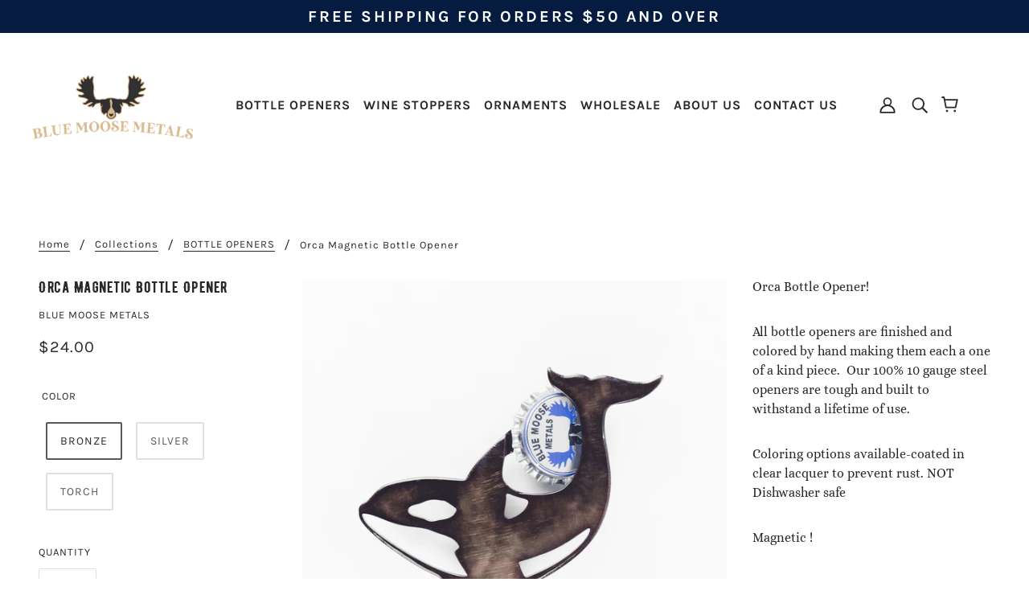

--- FILE ---
content_type: text/html; charset=utf-8
request_url: https://bluemoosemetals.com/collections/bottle-openers/products/orca-bottle-opener
body_size: 26682
content:
<!doctype html>
<html class="no-js flexbox-gap" lang="en" dir="ltr">
  <head>
    <!-- Blockshop Theme - Version 8.3.0 by Troop Themes - https://troopthemes.com/ -->

    <meta charset="UTF-8">
    <meta http-equiv="X-UA-Compatible" content="IE=edge,chrome=1">
    <meta name="viewport" content="width=device-width, initial-scale=1.0, maximum-scale=5.0">
    
      <meta name="description" content="Orca Whale Bottle Opener makes a fun and unusual gift for him! All bottle openers are finished and colored by hand making them each a one of a kind piece. Our 100% 10 gauge steel openers are tough and built to withstand a lifetime of use. Coloring options available-coated in clear lacquer to prevent rust. NOT Dishwasher safe Magnetic !">
    

    <link rel="preconnect" href="https://cdn.shopify.com">
    <link rel="preconnect" href="https://fonts.shopifycdn.com">
    <link rel="preconnect" href="https://monorail-edge.shopifysvc.com">

    <link rel="preload" href="//bluemoosemetals.com/cdn/shop/t/23/assets/theme--critical.css?v=25994884932571929141659479298" as="style">
    <link rel="preload" href="//bluemoosemetals.com/cdn/shop/t/23/assets/theme--async.css?v=92528396073024069811659479298" as="style">
    <link rel="preload" href="//bluemoosemetals.com/cdn/shop/t/23/assets/lazysizes.min.js?v=153528224177489928921659479277" as="script">
    <link rel="preload" href="//bluemoosemetals.com/cdn/shop/t/23/assets/theme.js?v=50987867465487737641659479277" as="script"><link rel="canonical" href="https://bluemoosemetals.com/products/orca-bottle-opener">
      <link rel="shortcut icon" href="//bluemoosemetals.com/cdn/shop/files/star_32x.png?v=1649709335" type="image/png">
      <link rel="apple-touch-icon" href="//bluemoosemetals.com/cdn/shop/files/star_180x.png?v=1649709335">
    

    
      <title>Orca Whale- Magnetic Beer Bottle Opener - Fun Bottle Opener Design | Blue Moose Metals</title>
    























  <meta property="og:type" content="product">
  <meta property="og:title" content="Orca Magnetic Bottle Opener">

  
    <meta property="og:image" content="http://bluemoosemetals.com/cdn/shop/products/BronzeOrcaBOPackaged2500x2500_1200x.jpg?v=1664231249">
    <meta property="og:image:secure_url" content="https://bluemoosemetals.com/cdn/shop/products/BronzeOrcaBOPackaged2500x2500_1200x.jpg?v=1664231249">
    <meta property="og:image:width" content="2500">
    <meta property="og:image:height" content="2500">
  
    <meta property="og:image" content="http://bluemoosemetals.com/cdn/shop/products/TorchOrcaBO2500x2500_1200x.jpg?v=1664231249">
    <meta property="og:image:secure_url" content="https://bluemoosemetals.com/cdn/shop/products/TorchOrcaBO2500x2500_1200x.jpg?v=1664231249">
    <meta property="og:image:width" content="2500">
    <meta property="og:image:height" content="2500">
  
    <meta property="og:image" content="http://bluemoosemetals.com/cdn/shop/products/BronzeOrcaBO2500x2500_1200x.jpg?v=1664231249">
    <meta property="og:image:secure_url" content="https://bluemoosemetals.com/cdn/shop/products/BronzeOrcaBO2500x2500_1200x.jpg?v=1664231249">
    <meta property="og:image:width" content="2500">
    <meta property="og:image:height" content="2500">
  

  <meta
    property="og:price:amount"
    content="24.00"
  >
  <meta property="og:price:currency" content="USD">

  <meta itemprop="url" content="https://bluemoosemetals.com/products/orca-bottle-opener" />
  <meta itemprop="name" content="Orca Magnetic Bottle Opener" />
  <meta itemprop="image" content="https://bluemoosemetals.com/cdn/shop/products/BronzeOrcaBOPackaged2500x2500_1000x.jpg?v=1664231249" />
  <meta itemprop="priceCurrency" content="USD" />
  
    <link itemprop="availability" href="https://schema.org/InStock" />
  
  
  
  <meta itemprop="price" content="24.0">





<meta property="og:url" content="https://bluemoosemetals.com/products/orca-bottle-opener">
<meta property="og:site_name" content="Blue Moose Metals">
<meta property="og:description" content="Orca Whale Bottle Opener makes a fun and unusual gift for him! All bottle openers are finished and colored by hand making them each a one of a kind piece. Our 100% 10 gauge steel openers are tough and built to withstand a lifetime of use. Coloring options available-coated in clear lacquer to prevent rust. NOT Dishwasher safe Magnetic !">



<meta name="twitter:card" content="summary">
<meta name="twitter:description" content="Orca Whale Bottle Opener makes a fun and unusual gift for him! All bottle openers are finished and colored by hand making them each a one of a kind piece. Our 100% 10 gauge steel openers are tough and built to withstand a lifetime of use. Coloring options available-coated in clear lacquer to prevent rust. NOT Dishwasher safe Magnetic !">


  <meta name="twitter:title" content="Orca Magnetic Bottle Opener">

  
    <meta
      name="twitter:image"
      content="https://bluemoosemetals.com/cdn/shop/products/BronzeOrcaBOPackaged2500x2500_480x.jpg?v=1664231249"
    >
  

<style>@font-face {
  font-family: Roboto;
  font-weight: 500;
  font-style: normal;
  font-display: swap;
  src: url("//bluemoosemetals.com/cdn/fonts/roboto/roboto_n5.250d51708d76acbac296b0e21ede8f81de4e37aa.woff2") format("woff2"),
       url("//bluemoosemetals.com/cdn/fonts/roboto/roboto_n5.535e8c56f4cbbdea416167af50ab0ff1360a3949.woff") format("woff");
}
@font-face {
  font-family: Roboto;
  font-weight: 400;
  font-style: normal;
  font-display: swap;
  src: url("//bluemoosemetals.com/cdn/fonts/roboto/roboto_n4.2019d890f07b1852f56ce63ba45b2db45d852cba.woff2") format("woff2"),
       url("//bluemoosemetals.com/cdn/fonts/roboto/roboto_n4.238690e0007583582327135619c5f7971652fa9d.woff") format("woff");
}
@font-face {
  font-family: Karla;
  font-weight: 400;
  font-style: normal;
  font-display: swap;
  src: url("//bluemoosemetals.com/cdn/fonts/karla/karla_n4.40497e07df527e6a50e58fb17ef1950c72f3e32c.woff2") format("woff2"),
       url("//bluemoosemetals.com/cdn/fonts/karla/karla_n4.e9f6f9de321061073c6bfe03c28976ba8ce6ee18.woff") format("woff");
}
@font-face {
  font-family: Karla;
  font-weight: 700;
  font-style: normal;
  font-display: swap;
  src: url("//bluemoosemetals.com/cdn/fonts/karla/karla_n7.4358a847d4875593d69cfc3f8cc0b44c17b3ed03.woff2") format("woff2"),
       url("//bluemoosemetals.com/cdn/fonts/karla/karla_n7.96e322f6d76ce794f25fa29e55d6997c3fb656b6.woff") format("woff");
}
@font-face {
  font-family: Roboto;
  font-weight: 400;
  font-style: normal;
  font-display: swap;
  src: url("//bluemoosemetals.com/cdn/fonts/roboto/roboto_n4.2019d890f07b1852f56ce63ba45b2db45d852cba.woff2") format("woff2"),
       url("//bluemoosemetals.com/cdn/fonts/roboto/roboto_n4.238690e0007583582327135619c5f7971652fa9d.woff") format("woff");
}
@font-face {
  font-family: Roboto;
  font-weight: 700;
  font-style: normal;
  font-display: swap;
  src: url("//bluemoosemetals.com/cdn/fonts/roboto/roboto_n7.f38007a10afbbde8976c4056bfe890710d51dec2.woff2") format("woff2"),
       url("//bluemoosemetals.com/cdn/fonts/roboto/roboto_n7.94bfdd3e80c7be00e128703d245c207769d763f9.woff") format("woff");
}
@font-face {
  font-family: Roboto;
  font-weight: 400;
  font-style: italic;
  font-display: swap;
  src: url("//bluemoosemetals.com/cdn/fonts/roboto/roboto_i4.57ce898ccda22ee84f49e6b57ae302250655e2d4.woff2") format("woff2"),
       url("//bluemoosemetals.com/cdn/fonts/roboto/roboto_i4.b21f3bd061cbcb83b824ae8c7671a82587b264bf.woff") format("woff");
}
@font-face {
  font-family: Roboto;
  font-weight: 700;
  font-style: italic;
  font-display: swap;
  src: url("//bluemoosemetals.com/cdn/fonts/roboto/roboto_i7.7ccaf9410746f2c53340607c42c43f90a9005937.woff2") format("woff2"),
       url("//bluemoosemetals.com/cdn/fonts/roboto/roboto_i7.49ec21cdd7148292bffea74c62c0df6e93551516.woff") format("woff");
}
</style>

<style>
  :root {
    --font--featured-heading--size: 24px;
    --font--section-heading--size: 20px;
    --font--block-heading--size: 16px;
    --font--heading--uppercase: normal;
    --font--paragraph--size: 16px;

    --font--heading--family: Roboto, sans-serif;
    --font--heading--weight: 500;
    --font--heading--normal-weight: 400;
    --font--heading--style: normal;

    --font--accent--family: Karla, sans-serif;
    --font--accent--weight: 400;
    --font--accent--style: normal;
    --font--accent--size: 13px;

    --font--paragraph--family: Roboto, sans-serif;
    --font--paragraph--weight: 400;
    --font--paragraph--style: normal;
    --font--bolder-paragraph--weight: 700;
  }
</style><style>
  :root {
    --image--popup: url('//bluemoosemetals.com/cdn/shopifycloud/storefront/assets/no-image-2048-a2addb12_1200x.gif');

    --color--accent: #cc8b4f;
    --bg-color--light: #f7f7f7;
    --bg-color--dark: #2b2829;
    --color-text: #2b2829;
    --color-page-bg: #ffffff;
    --color-badge-bdr: rgba(43, 40, 41, 0.05);
    --color-border: #e0e0e0;
    --color-button: #ffffff;
    --color-button-bg: #cc8b4f;
    --color--body--light: #5d5759;
    --color--alternative: #ffffff;
    --color-header: #2b2829;
    --color-header-bg: #ffffff;
    --color-header-bg--transparent: rgba(255, 255, 255, 0);
    --color-header-bg--opaque: rgba(255, 255, 255, 0.95);
    --color-menubar: #2b2829;
    --color-cart: #2b2829;
    --color--footer: #ffffff;
    --bg-color--footer: #2b2829;
    --color-slider-caption: #2b2829;
    --color-slider-caption-bg: #ffffff;
    --color-slider-button: #ffffff;
    --color-slider-button-bg: #2b2829;
    --color-slider-nav: #2b2829;

    /* shop pay */
    --payment-terms-background-color: #ffffff;
  }
</style><script>
  var theme = theme || {};
  theme.assets = theme.assets || {};
  theme.carousels = theme.carousels || {};
  theme.classes = theme.classes || {};
  theme.libraries = theme.libraries || {};
  theme.local_storage = theme.local_storage || {};
  theme.partials = theme.partials || {};
  theme.popup = theme.popup || {};
  theme.settings = theme.settings || {};
  theme.shop = theme.shop || {};
  theme.swatches = theme.swatches || {};
  theme.translations = theme.translations || {};
  theme.urls = theme.urls || {};

  theme.assets.swipe = '//bluemoosemetals.com/cdn/shop/t/23/assets/swipe-listener.min.js?v=123039615894270182531659479277';
  theme.assets.masonry = '//bluemoosemetals.com/cdn/shop/t/23/assets/masonry.min.js?v=153413113355937702121659479277';
  theme.assets.stylesheet = '//bluemoosemetals.com/cdn/shop/t/23/assets/theme--async.css?v=92528396073024069811659479298';

  theme.local_storage.cart_items = 'blockshop_cart_items';
  theme.local_storage.collection_layout = 'blockshop_collection_layout';
  theme.local_storage.popup = 'blockshop_popup';
  theme.local_storage.recent_products = 'blockshop_recently_viewed';
  theme.local_storage.search_layout = 'blockshop_search_layout';

  theme.popup.enabled = false;
  theme.popup.test_mode = false;
  theme.popup.newsletter_enabled = true;
  theme.popup.social_icons_enabled = true;
  theme.popup.show_image_enabled = '' > 0 ? true : false;
  theme.popup.image_link = '';
  theme.popup.seconds_until = 3;
  theme.popup.page_content = '';
  theme.popup.days_until = '7';

  theme.settings.cart_type = 'page';
  theme.settings.hover_image_enabled = 'true' == 'true';
  theme.settings.quick_add = 'false' == 'true';

  theme.shop.money_format = "${{amount}}";
  theme.shop.scroll_to_active_item = true;

  theme.translations.add_to_cart = 'Add to Cart';
  theme.translations.out_of_stock = 'Out of stock';
  theme.translations.sale = 'Sale';
  theme.translations.size_chart_label = 'Size chart';
  theme.translations.unavailable = 'Unavailable';
  theme.translations.low_in_stock = {
    one: 'Only 1 item left',
    other: 'Only 2 items left'
  };

  theme.urls.all_products_collection = '/collections/all';
  theme.urls.cart = '/cart';
  theme.urls.cart_add = '/cart/add';
  theme.urls.cart_change = '/cart/change';
  theme.urls.product_recommendations = '/recommendations/products';
  theme.urls.search = '/search';
  theme.urls.shop = 'https://bluemoosemetals.com';

  
    theme.urls.root = '';
  

  





  // LazySizes
  window.lazySizesConfig = window.lazySizesConfig || {};
  window.lazySizesConfig.expand = 1200;
  window.lazySizesConfig.loadMode = 3;
  window.lazySizesConfig.ricTimeout = 50;
</script><script>
      document.documentElement.className = document.documentElement.className.replace('no-js', 'js');

      function onLoadStylesheet() {
        const link = document.querySelector(`link[href="${theme.assets.stylesheet}"]`);
        link.loaded = true;
        link.dispatchEvent(new Event('load'));
      }

      function libraryLoader(name, url, callback) {
        if (theme.libraries[name] === undefined) {
          theme.libraries[name] = 'requested';
          const script = document.createElement('script');
          script.src = url;
          script.onload = () => {
            theme.libraries[name] = 'loaded';
            if (callback) callback()
          }
          document.body.appendChild(script);
        } else if (callback && theme.libraries[name] === 'loaded') {
          callback();
        }
      }
    </script>
    <noscript>
      <link href="//bluemoosemetals.com/cdn/shop/t/23/assets/theme--async.css?v=92528396073024069811659479298" rel="stylesheet">
    </noscript>

    <link href="//bluemoosemetals.com/cdn/shop/t/23/assets/theme--critical.css?v=25994884932571929141659479298" rel="stylesheet" media="all"/>
    <link
      href="//bluemoosemetals.com/cdn/shop/t/23/assets/theme--async.css?v=92528396073024069811659479298"
      rel="stylesheet"
      media="print"
      onload="this.media='all';onLoadStylesheet()"
    >

    <style>
      

    </style>
    <link href="//bluemoosemetals.com/cdn/shop/t/23/assets/ab_styles.css?v=1118729351443293821662681938" rel="stylesheet" media="all"/>
    <script src="//bluemoosemetals.com/cdn/shop/t/23/assets/lazysizes.min.js?v=153528224177489928921659479277" async="async"></script>
    <script src="//bluemoosemetals.com/cdn/shop/t/23/assets/theme.js?v=50987867465487737641659479277" defer="defer"></script>

    

    

    <script>window.performance && window.performance.mark && window.performance.mark('shopify.content_for_header.start');</script><meta id="shopify-digital-wallet" name="shopify-digital-wallet" content="/2043902/digital_wallets/dialog">
<meta name="shopify-checkout-api-token" content="aca2b2f5850d903da42ccee8aba1acfa">
<meta id="in-context-paypal-metadata" data-shop-id="2043902" data-venmo-supported="false" data-environment="production" data-locale="en_US" data-paypal-v4="true" data-currency="USD">
<link rel="alternate" type="application/json+oembed" href="https://bluemoosemetals.com/products/orca-bottle-opener.oembed">
<script async="async" src="/checkouts/internal/preloads.js?locale=en-US"></script>
<link rel="preconnect" href="https://shop.app" crossorigin="anonymous">
<script async="async" src="https://shop.app/checkouts/internal/preloads.js?locale=en-US&shop_id=2043902" crossorigin="anonymous"></script>
<script id="shopify-features" type="application/json">{"accessToken":"aca2b2f5850d903da42ccee8aba1acfa","betas":["rich-media-storefront-analytics"],"domain":"bluemoosemetals.com","predictiveSearch":true,"shopId":2043902,"locale":"en"}</script>
<script>var Shopify = Shopify || {};
Shopify.shop = "8-bit-metal.myshopify.com";
Shopify.locale = "en";
Shopify.currency = {"active":"USD","rate":"1.0"};
Shopify.country = "US";
Shopify.theme = {"name":"BMM (2022) ","id":131388113064,"schema_name":"Blockshop","schema_version":"8.3.0","theme_store_id":null,"role":"main"};
Shopify.theme.handle = "null";
Shopify.theme.style = {"id":null,"handle":null};
Shopify.cdnHost = "bluemoosemetals.com/cdn";
Shopify.routes = Shopify.routes || {};
Shopify.routes.root = "/";</script>
<script type="module">!function(o){(o.Shopify=o.Shopify||{}).modules=!0}(window);</script>
<script>!function(o){function n(){var o=[];function n(){o.push(Array.prototype.slice.apply(arguments))}return n.q=o,n}var t=o.Shopify=o.Shopify||{};t.loadFeatures=n(),t.autoloadFeatures=n()}(window);</script>
<script>
  window.ShopifyPay = window.ShopifyPay || {};
  window.ShopifyPay.apiHost = "shop.app\/pay";
  window.ShopifyPay.redirectState = null;
</script>
<script id="shop-js-analytics" type="application/json">{"pageType":"product"}</script>
<script defer="defer" async type="module" src="//bluemoosemetals.com/cdn/shopifycloud/shop-js/modules/v2/client.init-shop-cart-sync_C5BV16lS.en.esm.js"></script>
<script defer="defer" async type="module" src="//bluemoosemetals.com/cdn/shopifycloud/shop-js/modules/v2/chunk.common_CygWptCX.esm.js"></script>
<script type="module">
  await import("//bluemoosemetals.com/cdn/shopifycloud/shop-js/modules/v2/client.init-shop-cart-sync_C5BV16lS.en.esm.js");
await import("//bluemoosemetals.com/cdn/shopifycloud/shop-js/modules/v2/chunk.common_CygWptCX.esm.js");

  window.Shopify.SignInWithShop?.initShopCartSync?.({"fedCMEnabled":true,"windoidEnabled":true});

</script>
<script defer="defer" async type="module" src="//bluemoosemetals.com/cdn/shopifycloud/shop-js/modules/v2/client.payment-terms_CZxnsJam.en.esm.js"></script>
<script defer="defer" async type="module" src="//bluemoosemetals.com/cdn/shopifycloud/shop-js/modules/v2/chunk.common_CygWptCX.esm.js"></script>
<script defer="defer" async type="module" src="//bluemoosemetals.com/cdn/shopifycloud/shop-js/modules/v2/chunk.modal_D71HUcav.esm.js"></script>
<script type="module">
  await import("//bluemoosemetals.com/cdn/shopifycloud/shop-js/modules/v2/client.payment-terms_CZxnsJam.en.esm.js");
await import("//bluemoosemetals.com/cdn/shopifycloud/shop-js/modules/v2/chunk.common_CygWptCX.esm.js");
await import("//bluemoosemetals.com/cdn/shopifycloud/shop-js/modules/v2/chunk.modal_D71HUcav.esm.js");

  
</script>
<script>
  window.Shopify = window.Shopify || {};
  if (!window.Shopify.featureAssets) window.Shopify.featureAssets = {};
  window.Shopify.featureAssets['shop-js'] = {"shop-cart-sync":["modules/v2/client.shop-cart-sync_ZFArdW7E.en.esm.js","modules/v2/chunk.common_CygWptCX.esm.js"],"init-fed-cm":["modules/v2/client.init-fed-cm_CmiC4vf6.en.esm.js","modules/v2/chunk.common_CygWptCX.esm.js"],"shop-button":["modules/v2/client.shop-button_tlx5R9nI.en.esm.js","modules/v2/chunk.common_CygWptCX.esm.js"],"shop-cash-offers":["modules/v2/client.shop-cash-offers_DOA2yAJr.en.esm.js","modules/v2/chunk.common_CygWptCX.esm.js","modules/v2/chunk.modal_D71HUcav.esm.js"],"init-windoid":["modules/v2/client.init-windoid_sURxWdc1.en.esm.js","modules/v2/chunk.common_CygWptCX.esm.js"],"shop-toast-manager":["modules/v2/client.shop-toast-manager_ClPi3nE9.en.esm.js","modules/v2/chunk.common_CygWptCX.esm.js"],"init-shop-email-lookup-coordinator":["modules/v2/client.init-shop-email-lookup-coordinator_B8hsDcYM.en.esm.js","modules/v2/chunk.common_CygWptCX.esm.js"],"init-shop-cart-sync":["modules/v2/client.init-shop-cart-sync_C5BV16lS.en.esm.js","modules/v2/chunk.common_CygWptCX.esm.js"],"avatar":["modules/v2/client.avatar_BTnouDA3.en.esm.js"],"pay-button":["modules/v2/client.pay-button_FdsNuTd3.en.esm.js","modules/v2/chunk.common_CygWptCX.esm.js"],"init-customer-accounts":["modules/v2/client.init-customer-accounts_DxDtT_ad.en.esm.js","modules/v2/client.shop-login-button_C5VAVYt1.en.esm.js","modules/v2/chunk.common_CygWptCX.esm.js","modules/v2/chunk.modal_D71HUcav.esm.js"],"init-shop-for-new-customer-accounts":["modules/v2/client.init-shop-for-new-customer-accounts_ChsxoAhi.en.esm.js","modules/v2/client.shop-login-button_C5VAVYt1.en.esm.js","modules/v2/chunk.common_CygWptCX.esm.js","modules/v2/chunk.modal_D71HUcav.esm.js"],"shop-login-button":["modules/v2/client.shop-login-button_C5VAVYt1.en.esm.js","modules/v2/chunk.common_CygWptCX.esm.js","modules/v2/chunk.modal_D71HUcav.esm.js"],"init-customer-accounts-sign-up":["modules/v2/client.init-customer-accounts-sign-up_CPSyQ0Tj.en.esm.js","modules/v2/client.shop-login-button_C5VAVYt1.en.esm.js","modules/v2/chunk.common_CygWptCX.esm.js","modules/v2/chunk.modal_D71HUcav.esm.js"],"shop-follow-button":["modules/v2/client.shop-follow-button_Cva4Ekp9.en.esm.js","modules/v2/chunk.common_CygWptCX.esm.js","modules/v2/chunk.modal_D71HUcav.esm.js"],"checkout-modal":["modules/v2/client.checkout-modal_BPM8l0SH.en.esm.js","modules/v2/chunk.common_CygWptCX.esm.js","modules/v2/chunk.modal_D71HUcav.esm.js"],"lead-capture":["modules/v2/client.lead-capture_Bi8yE_yS.en.esm.js","modules/v2/chunk.common_CygWptCX.esm.js","modules/v2/chunk.modal_D71HUcav.esm.js"],"shop-login":["modules/v2/client.shop-login_D6lNrXab.en.esm.js","modules/v2/chunk.common_CygWptCX.esm.js","modules/v2/chunk.modal_D71HUcav.esm.js"],"payment-terms":["modules/v2/client.payment-terms_CZxnsJam.en.esm.js","modules/v2/chunk.common_CygWptCX.esm.js","modules/v2/chunk.modal_D71HUcav.esm.js"]};
</script>
<script>(function() {
  var isLoaded = false;
  function asyncLoad() {
    if (isLoaded) return;
    isLoaded = true;
    var urls = ["https:\/\/chimpstatic.com\/mcjs-connected\/js\/users\/0c911fab4a4ab41a0a73eea07\/cc2492edb6e9917854771e03f.js?shop=8-bit-metal.myshopify.com","https:\/\/cdn1.stamped.io\/files\/widget.min.js?shop=8-bit-metal.myshopify.com"];
    for (var i = 0; i < urls.length; i++) {
      var s = document.createElement('script');
      s.type = 'text/javascript';
      s.async = true;
      s.src = urls[i];
      var x = document.getElementsByTagName('script')[0];
      x.parentNode.insertBefore(s, x);
    }
  };
  if(window.attachEvent) {
    window.attachEvent('onload', asyncLoad);
  } else {
    window.addEventListener('load', asyncLoad, false);
  }
})();</script>
<script id="__st">var __st={"a":2043902,"offset":-25200,"reqid":"8c6012ce-d4d1-4235-9bdb-fec9e2889b2b-1768822401","pageurl":"bluemoosemetals.com\/collections\/bottle-openers\/products\/orca-bottle-opener","u":"70936214e492","p":"product","rtyp":"product","rid":4750393348};</script>
<script>window.ShopifyPaypalV4VisibilityTracking = true;</script>
<script id="captcha-bootstrap">!function(){'use strict';const t='contact',e='account',n='new_comment',o=[[t,t],['blogs',n],['comments',n],[t,'customer']],c=[[e,'customer_login'],[e,'guest_login'],[e,'recover_customer_password'],[e,'create_customer']],r=t=>t.map((([t,e])=>`form[action*='/${t}']:not([data-nocaptcha='true']) input[name='form_type'][value='${e}']`)).join(','),a=t=>()=>t?[...document.querySelectorAll(t)].map((t=>t.form)):[];function s(){const t=[...o],e=r(t);return a(e)}const i='password',u='form_key',d=['recaptcha-v3-token','g-recaptcha-response','h-captcha-response',i],f=()=>{try{return window.sessionStorage}catch{return}},m='__shopify_v',_=t=>t.elements[u];function p(t,e,n=!1){try{const o=window.sessionStorage,c=JSON.parse(o.getItem(e)),{data:r}=function(t){const{data:e,action:n}=t;return t[m]||n?{data:e,action:n}:{data:t,action:n}}(c);for(const[e,n]of Object.entries(r))t.elements[e]&&(t.elements[e].value=n);n&&o.removeItem(e)}catch(o){console.error('form repopulation failed',{error:o})}}const l='form_type',E='cptcha';function T(t){t.dataset[E]=!0}const w=window,h=w.document,L='Shopify',v='ce_forms',y='captcha';let A=!1;((t,e)=>{const n=(g='f06e6c50-85a8-45c8-87d0-21a2b65856fe',I='https://cdn.shopify.com/shopifycloud/storefront-forms-hcaptcha/ce_storefront_forms_captcha_hcaptcha.v1.5.2.iife.js',D={infoText:'Protected by hCaptcha',privacyText:'Privacy',termsText:'Terms'},(t,e,n)=>{const o=w[L][v],c=o.bindForm;if(c)return c(t,g,e,D).then(n);var r;o.q.push([[t,g,e,D],n]),r=I,A||(h.body.append(Object.assign(h.createElement('script'),{id:'captcha-provider',async:!0,src:r})),A=!0)});var g,I,D;w[L]=w[L]||{},w[L][v]=w[L][v]||{},w[L][v].q=[],w[L][y]=w[L][y]||{},w[L][y].protect=function(t,e){n(t,void 0,e),T(t)},Object.freeze(w[L][y]),function(t,e,n,w,h,L){const[v,y,A,g]=function(t,e,n){const i=e?o:[],u=t?c:[],d=[...i,...u],f=r(d),m=r(i),_=r(d.filter((([t,e])=>n.includes(e))));return[a(f),a(m),a(_),s()]}(w,h,L),I=t=>{const e=t.target;return e instanceof HTMLFormElement?e:e&&e.form},D=t=>v().includes(t);t.addEventListener('submit',(t=>{const e=I(t);if(!e)return;const n=D(e)&&!e.dataset.hcaptchaBound&&!e.dataset.recaptchaBound,o=_(e),c=g().includes(e)&&(!o||!o.value);(n||c)&&t.preventDefault(),c&&!n&&(function(t){try{if(!f())return;!function(t){const e=f();if(!e)return;const n=_(t);if(!n)return;const o=n.value;o&&e.removeItem(o)}(t);const e=Array.from(Array(32),(()=>Math.random().toString(36)[2])).join('');!function(t,e){_(t)||t.append(Object.assign(document.createElement('input'),{type:'hidden',name:u})),t.elements[u].value=e}(t,e),function(t,e){const n=f();if(!n)return;const o=[...t.querySelectorAll(`input[type='${i}']`)].map((({name:t})=>t)),c=[...d,...o],r={};for(const[a,s]of new FormData(t).entries())c.includes(a)||(r[a]=s);n.setItem(e,JSON.stringify({[m]:1,action:t.action,data:r}))}(t,e)}catch(e){console.error('failed to persist form',e)}}(e),e.submit())}));const S=(t,e)=>{t&&!t.dataset[E]&&(n(t,e.some((e=>e===t))),T(t))};for(const o of['focusin','change'])t.addEventListener(o,(t=>{const e=I(t);D(e)&&S(e,y())}));const B=e.get('form_key'),M=e.get(l),P=B&&M;t.addEventListener('DOMContentLoaded',(()=>{const t=y();if(P)for(const e of t)e.elements[l].value===M&&p(e,B);[...new Set([...A(),...v().filter((t=>'true'===t.dataset.shopifyCaptcha))])].forEach((e=>S(e,t)))}))}(h,new URLSearchParams(w.location.search),n,t,e,['guest_login'])})(!0,!0)}();</script>
<script integrity="sha256-4kQ18oKyAcykRKYeNunJcIwy7WH5gtpwJnB7kiuLZ1E=" data-source-attribution="shopify.loadfeatures" defer="defer" src="//bluemoosemetals.com/cdn/shopifycloud/storefront/assets/storefront/load_feature-a0a9edcb.js" crossorigin="anonymous"></script>
<script crossorigin="anonymous" defer="defer" src="//bluemoosemetals.com/cdn/shopifycloud/storefront/assets/shopify_pay/storefront-65b4c6d7.js?v=20250812"></script>
<script data-source-attribution="shopify.dynamic_checkout.dynamic.init">var Shopify=Shopify||{};Shopify.PaymentButton=Shopify.PaymentButton||{isStorefrontPortableWallets:!0,init:function(){window.Shopify.PaymentButton.init=function(){};var t=document.createElement("script");t.src="https://bluemoosemetals.com/cdn/shopifycloud/portable-wallets/latest/portable-wallets.en.js",t.type="module",document.head.appendChild(t)}};
</script>
<script data-source-attribution="shopify.dynamic_checkout.buyer_consent">
  function portableWalletsHideBuyerConsent(e){var t=document.getElementById("shopify-buyer-consent"),n=document.getElementById("shopify-subscription-policy-button");t&&n&&(t.classList.add("hidden"),t.setAttribute("aria-hidden","true"),n.removeEventListener("click",e))}function portableWalletsShowBuyerConsent(e){var t=document.getElementById("shopify-buyer-consent"),n=document.getElementById("shopify-subscription-policy-button");t&&n&&(t.classList.remove("hidden"),t.removeAttribute("aria-hidden"),n.addEventListener("click",e))}window.Shopify?.PaymentButton&&(window.Shopify.PaymentButton.hideBuyerConsent=portableWalletsHideBuyerConsent,window.Shopify.PaymentButton.showBuyerConsent=portableWalletsShowBuyerConsent);
</script>
<script data-source-attribution="shopify.dynamic_checkout.cart.bootstrap">document.addEventListener("DOMContentLoaded",(function(){function t(){return document.querySelector("shopify-accelerated-checkout-cart, shopify-accelerated-checkout")}if(t())Shopify.PaymentButton.init();else{new MutationObserver((function(e,n){t()&&(Shopify.PaymentButton.init(),n.disconnect())})).observe(document.body,{childList:!0,subtree:!0})}}));
</script>
<link id="shopify-accelerated-checkout-styles" rel="stylesheet" media="screen" href="https://bluemoosemetals.com/cdn/shopifycloud/portable-wallets/latest/accelerated-checkout-backwards-compat.css" crossorigin="anonymous">
<style id="shopify-accelerated-checkout-cart">
        #shopify-buyer-consent {
  margin-top: 1em;
  display: inline-block;
  width: 100%;
}

#shopify-buyer-consent.hidden {
  display: none;
}

#shopify-subscription-policy-button {
  background: none;
  border: none;
  padding: 0;
  text-decoration: underline;
  font-size: inherit;
  cursor: pointer;
}

#shopify-subscription-policy-button::before {
  box-shadow: none;
}

      </style>

<script>window.performance && window.performance.mark && window.performance.mark('shopify.content_for_header.end');</script>
  <!-- BEGIN app block: shopify://apps/hulk-form-builder/blocks/app-embed/b6b8dd14-356b-4725-a4ed-77232212b3c3 --><!-- BEGIN app snippet: hulkapps-formbuilder-theme-ext --><script type="text/javascript">
  
  if (typeof window.formbuilder_customer != "object") {
        window.formbuilder_customer = {}
  }

  window.hulkFormBuilder = {
    form_data: {},
    shop_data: {"shop_5JjiZ0ngN3nCDcu7o9qOfg":{"shop_uuid":"5JjiZ0ngN3nCDcu7o9qOfg","shop_timezone":"America\/Denver","shop_id":64669,"shop_is_after_submit_enabled":true,"shop_shopify_plan":"Basic","shop_shopify_domain":"8-bit-metal.myshopify.com","shop_created_at":"2022-04-12T15:27:00.130-05:00","is_skip_metafield":false,"shop_deleted":false,"shop_disabled":false}},
    settings_data: {"shop_settings":{"shop_customise_msgs":[],"default_customise_msgs":{"is_required":"is required","thank_you":"Thank you! The form was submitted successfully.","processing":"Processing...","valid_data":"Please provide valid data","valid_email":"Provide valid email format","valid_tags":"HTML Tags are not allowed","valid_phone":"Provide valid phone number","valid_captcha":"Please provide valid captcha response","valid_url":"Provide valid URL","only_number_alloud":"Provide valid number in","number_less":"must be less than","number_more":"must be more than","image_must_less":"Image must be less than 20MB","image_number":"Images allowed","image_extension":"Invalid extension! Please provide image file","error_image_upload":"Error in image upload. Please try again.","error_file_upload":"Error in file upload. Please try again.","your_response":"Your response","error_form_submit":"Error occur.Please try again after sometime.","email_submitted":"Form with this email is already submitted","invalid_email_by_zerobounce":"The email address you entered appears to be invalid. Please check it and try again.","download_file":"Download file","card_details_invalid":"Your card details are invalid","card_details":"Card details","please_enter_card_details":"Please enter card details","card_number":"Card number","exp_mm":"Exp MM","exp_yy":"Exp YY","crd_cvc":"CVV","payment_value":"Payment amount","please_enter_payment_amount":"Please enter payment amount","address1":"Address line 1","address2":"Address line 2","city":"City","province":"Province","zipcode":"Zip code","country":"Country","blocked_domain":"This form does not accept addresses from","file_must_less":"File must be less than 20MB","file_extension":"Invalid extension! Please provide file","only_file_number_alloud":"files allowed","previous":"Previous","next":"Next","must_have_a_input":"Please enter at least one field.","please_enter_required_data":"Please enter required data","atleast_one_special_char":"Include at least one special character","atleast_one_lowercase_char":"Include at least one lowercase character","atleast_one_uppercase_char":"Include at least one uppercase character","atleast_one_number":"Include at least one number","must_have_8_chars":"Must have 8 characters long","be_between_8_and_12_chars":"Be between 8 and 12 characters long","please_select":"Please Select","phone_submitted":"Form with this phone number is already submitted","user_res_parse_error":"Error while submitting the form","valid_same_values":"values must be same","product_choice_clear_selection":"Clear Selection","picture_choice_clear_selection":"Clear Selection","remove_all_for_file_image_upload":"Remove All","invalid_file_type_for_image_upload":"You can't upload files of this type.","invalid_file_type_for_signature_upload":"You can't upload files of this type.","max_files_exceeded_for_file_upload":"You can not upload any more files.","max_files_exceeded_for_image_upload":"You can not upload any more files.","file_already_exist":"File already uploaded","max_limit_exceed":"You have added the maximum number of text fields.","cancel_upload_for_file_upload":"Cancel upload","cancel_upload_for_image_upload":"Cancel upload","cancel_upload_for_signature_upload":"Cancel upload"},"shop_blocked_domains":[]}},
    features_data: {"shop_plan_features":{"shop_plan_features":["unlimited-forms","full-design-customization","export-form-submissions","multiple-recipients-for-form-submissions","multiple-admin-notifications","enable-captcha","unlimited-file-uploads","save-submitted-form-data","set-auto-response-message","conditional-logic","form-banner","save-as-draft-facility","include-user-response-in-admin-email","disable-form-submission","file-upload"]}},
    shop: null,
    shop_id: null,
    plan_features: null,
    validateDoubleQuotes: false,
    assets: {
      extraFunctions: "https://cdn.shopify.com/extensions/019bb5ee-ec40-7527-955d-c1b8751eb060/form-builder-by-hulkapps-50/assets/extra-functions.js",
      extraStyles: "https://cdn.shopify.com/extensions/019bb5ee-ec40-7527-955d-c1b8751eb060/form-builder-by-hulkapps-50/assets/extra-styles.css",
      bootstrapStyles: "https://cdn.shopify.com/extensions/019bb5ee-ec40-7527-955d-c1b8751eb060/form-builder-by-hulkapps-50/assets/theme-app-extension-bootstrap.css"
    },
    translations: {
      htmlTagNotAllowed: "HTML Tags are not allowed",
      sqlQueryNotAllowed: "SQL Queries are not allowed",
      doubleQuoteNotAllowed: "Double quotes are not allowed",
      vorwerkHttpWwwNotAllowed: "The words \u0026#39;http\u0026#39; and \u0026#39;www\u0026#39; are not allowed. Please remove them and try again.",
      maxTextFieldsReached: "You have added the maximum number of text fields.",
      avoidNegativeWords: "Avoid negative words: Don\u0026#39;t use negative words in your contact message.",
      customDesignOnly: "This form is for custom designs requests. For general inquiries please contact our team at info@stagheaddesigns.com",
      zerobounceApiErrorMsg: "We couldn\u0026#39;t verify your email due to a technical issue. Please try again later.",
    }

  }

  

  window.FbThemeAppExtSettingsHash = {}
  
</script><!-- END app snippet --><!-- END app block --><!-- BEGIN app block: shopify://apps/hulk-product-options/blocks/app-embed/380168ef-9475-4244-a291-f66b189208b5 --><!-- BEGIN app snippet: hulkapps_product_options --><script>
    
        window.hulkapps = {
        shop_slug: "8-bit-metal",
        store_id: "8-bit-metal.myshopify.com",
        money_format: "${{amount}}",
        cart: null,
        product: null,
        product_collections: null,
        product_variants: null,
        is_volume_discount: null,
        is_product_option: true,
        product_id: null,
        page_type: null,
        po_url: "https://productoption.hulkapps.com",
        po_proxy_url: "https://bluemoosemetals.com",
        vd_url: "https://volumediscount.hulkapps.com",
        customer: null,
        hulkapps_extension_js: true

    }
    window.is_hulkpo_installed=true
    

      window.hulkapps.page_type = "cart";
      window.hulkapps.cart = {"note":null,"attributes":{},"original_total_price":0,"total_price":0,"total_discount":0,"total_weight":0.0,"item_count":0,"items":[],"requires_shipping":false,"currency":"USD","items_subtotal_price":0,"cart_level_discount_applications":[],"checkout_charge_amount":0}
      if (typeof window.hulkapps.cart.items == "object") {
        for (var i=0; i<window.hulkapps.cart.items.length; i++) {
          ["sku", "grams", "vendor", "url", "image", "handle", "requires_shipping", "product_type", "product_description"].map(function(a) {
            delete window.hulkapps.cart.items[i][a]
          })
        }
      }
      window.hulkapps.cart_collections = {}
      

    
      window.hulkapps.page_type = "product"
      window.hulkapps.product_id = "4750393348";
      window.hulkapps.product = {"id":4750393348,"title":"Orca Magnetic Bottle Opener","handle":"orca-bottle-opener","description":"\u003cp\u003eOrca Bottle Opener!\u003c\/p\u003e\n\u003cp\u003eAll bottle openers are finished and colored by hand making them each a one of a kind piece.  Our 100% 10 gauge steel openers are tough and built to withstand a lifetime of use. \u003c\/p\u003e\n\u003cp\u003eColoring options available-coated in clear lacquer to prevent rust. NOT Dishwasher safe\u003c\/p\u003e\n\u003cp\u003eMagnetic !\u003c\/p\u003e","published_at":"2017-07-25T15:53:40-06:00","created_at":"2016-04-10T12:57:10-06:00","vendor":"Blue Moose Metals","type":"Bottle Opener","tags":["all"],"price":2400,"price_min":2400,"price_max":2400,"available":true,"price_varies":false,"compare_at_price":null,"compare_at_price_min":0,"compare_at_price_max":0,"compare_at_price_varies":false,"variants":[{"id":37894850969768,"title":"Bronze","option1":"Bronze","option2":null,"option3":null,"sku":"BM-1001641","requires_shipping":true,"taxable":true,"featured_image":{"id":21687215947944,"product_id":4750393348,"position":3,"created_at":"2021-02-13T18:05:18-07:00","updated_at":"2022-09-26T16:27:29-06:00","alt":"Orca Magnetic Bottle Opener Bronze created by Blue Moose Metals. Made in Montana","width":2500,"height":2500,"src":"\/\/bluemoosemetals.com\/cdn\/shop\/products\/BronzeOrcaBO2500x2500.jpg?v=1664231249","variant_ids":[37894850969768]},"available":true,"name":"Orca Magnetic Bottle Opener - Bronze","public_title":"Bronze","options":["Bronze"],"price":2400,"weight":142,"compare_at_price":null,"inventory_quantity":32,"inventory_management":"shopify","inventory_policy":"continue","barcode":null,"featured_media":{"alt":"Orca Magnetic Bottle Opener Bronze created by Blue Moose Metals. Made in Montana","id":13886981800104,"position":3,"preview_image":{"aspect_ratio":1.0,"height":2500,"width":2500,"src":"\/\/bluemoosemetals.com\/cdn\/shop\/products\/BronzeOrcaBO2500x2500.jpg?v=1664231249"}},"requires_selling_plan":false,"selling_plan_allocations":[]},{"id":37894851002536,"title":"Silver","option1":"Silver","option2":null,"option3":null,"sku":"BM-1001640","requires_shipping":true,"taxable":true,"featured_image":{"id":21687215915176,"product_id":4750393348,"position":4,"created_at":"2021-02-13T18:05:18-07:00","updated_at":"2022-09-26T16:27:29-06:00","alt":"Orca Magnetic Bottle Opener Silver created by Blue Moose Metals. Made in Montana","width":2500,"height":2500,"src":"\/\/bluemoosemetals.com\/cdn\/shop\/products\/SilverOrcaBO2500x2500.jpg?v=1664231249","variant_ids":[37894851002536]},"available":true,"name":"Orca Magnetic Bottle Opener - Silver","public_title":"Silver","options":["Silver"],"price":2400,"weight":142,"compare_at_price":null,"inventory_quantity":32,"inventory_management":"shopify","inventory_policy":"continue","barcode":null,"featured_media":{"alt":"Orca Magnetic Bottle Opener Silver created by Blue Moose Metals. Made in Montana","id":13886981865640,"position":4,"preview_image":{"aspect_ratio":1.0,"height":2500,"width":2500,"src":"\/\/bluemoosemetals.com\/cdn\/shop\/products\/SilverOrcaBO2500x2500.jpg?v=1664231249"}},"requires_selling_plan":false,"selling_plan_allocations":[]},{"id":37894851035304,"title":"Torch","option1":"Torch","option2":null,"option3":null,"sku":"BM-1001642","requires_shipping":true,"taxable":true,"featured_image":{"id":21687215784104,"product_id":4750393348,"position":2,"created_at":"2021-02-13T18:05:17-07:00","updated_at":"2022-09-26T16:27:29-06:00","alt":"Orca Magnetic Bottle Opener Torch created by Blue Moose Metals. Made in Montana","width":2500,"height":2500,"src":"\/\/bluemoosemetals.com\/cdn\/shop\/products\/TorchOrcaBO2500x2500.jpg?v=1664231249","variant_ids":[37894851035304]},"available":true,"name":"Orca Magnetic Bottle Opener - Torch","public_title":"Torch","options":["Torch"],"price":2400,"weight":142,"compare_at_price":null,"inventory_quantity":32,"inventory_management":"shopify","inventory_policy":"continue","barcode":null,"featured_media":{"alt":"Orca Magnetic Bottle Opener Torch created by Blue Moose Metals. Made in Montana","id":13886981898408,"position":2,"preview_image":{"aspect_ratio":1.0,"height":2500,"width":2500,"src":"\/\/bluemoosemetals.com\/cdn\/shop\/products\/TorchOrcaBO2500x2500.jpg?v=1664231249"}},"requires_selling_plan":false,"selling_plan_allocations":[]}],"images":["\/\/bluemoosemetals.com\/cdn\/shop\/products\/BronzeOrcaBOPackaged2500x2500.jpg?v=1664231249","\/\/bluemoosemetals.com\/cdn\/shop\/products\/TorchOrcaBO2500x2500.jpg?v=1664231249","\/\/bluemoosemetals.com\/cdn\/shop\/products\/BronzeOrcaBO2500x2500.jpg?v=1664231249","\/\/bluemoosemetals.com\/cdn\/shop\/products\/SilverOrcaBO2500x2500.jpg?v=1664231249","\/\/bluemoosemetals.com\/cdn\/shop\/products\/Orca_-_Magnets.jpg?v=1664231249"],"featured_image":"\/\/bluemoosemetals.com\/cdn\/shop\/products\/BronzeOrcaBOPackaged2500x2500.jpg?v=1664231249","options":["Color"],"media":[{"alt":"Orca Magnetic Bottle Opener created by Blue Moose Metals. Made in Montana","id":13886981832872,"position":1,"preview_image":{"aspect_ratio":1.0,"height":2500,"width":2500,"src":"\/\/bluemoosemetals.com\/cdn\/shop\/products\/BronzeOrcaBOPackaged2500x2500.jpg?v=1664231249"},"aspect_ratio":1.0,"height":2500,"media_type":"image","src":"\/\/bluemoosemetals.com\/cdn\/shop\/products\/BronzeOrcaBOPackaged2500x2500.jpg?v=1664231249","width":2500},{"alt":"Orca Magnetic Bottle Opener Torch created by Blue Moose Metals. Made in Montana","id":13886981898408,"position":2,"preview_image":{"aspect_ratio":1.0,"height":2500,"width":2500,"src":"\/\/bluemoosemetals.com\/cdn\/shop\/products\/TorchOrcaBO2500x2500.jpg?v=1664231249"},"aspect_ratio":1.0,"height":2500,"media_type":"image","src":"\/\/bluemoosemetals.com\/cdn\/shop\/products\/TorchOrcaBO2500x2500.jpg?v=1664231249","width":2500},{"alt":"Orca Magnetic Bottle Opener Bronze created by Blue Moose Metals. Made in Montana","id":13886981800104,"position":3,"preview_image":{"aspect_ratio":1.0,"height":2500,"width":2500,"src":"\/\/bluemoosemetals.com\/cdn\/shop\/products\/BronzeOrcaBO2500x2500.jpg?v=1664231249"},"aspect_ratio":1.0,"height":2500,"media_type":"image","src":"\/\/bluemoosemetals.com\/cdn\/shop\/products\/BronzeOrcaBO2500x2500.jpg?v=1664231249","width":2500},{"alt":"Orca Magnetic Bottle Opener Silver created by Blue Moose Metals. Made in Montana","id":13886981865640,"position":4,"preview_image":{"aspect_ratio":1.0,"height":2500,"width":2500,"src":"\/\/bluemoosemetals.com\/cdn\/shop\/products\/SilverOrcaBO2500x2500.jpg?v=1664231249"},"aspect_ratio":1.0,"height":2500,"media_type":"image","src":"\/\/bluemoosemetals.com\/cdn\/shop\/products\/SilverOrcaBO2500x2500.jpg?v=1664231249","width":2500},{"alt":"Orca Magnetic Bottle Opener created by Blue Moose Metals. Made in Montana","id":15750135947,"position":5,"preview_image":{"aspect_ratio":1.041,"height":1311,"width":1365,"src":"\/\/bluemoosemetals.com\/cdn\/shop\/products\/Orca_-_Magnets.jpg?v=1664231249"},"aspect_ratio":1.041,"height":1311,"media_type":"image","src":"\/\/bluemoosemetals.com\/cdn\/shop\/products\/Orca_-_Magnets.jpg?v=1664231249","width":1365},{"alt":null,"id":26986479517864,"position":6,"preview_image":{"aspect_ratio":1.778,"height":1080,"width":1920,"src":"\/\/bluemoosemetals.com\/cdn\/shop\/products\/1a6d5d69aec04090bd4a3d8fa5fe2d9f.thumbnail.0000000000.jpg?v=1664305576"},"aspect_ratio":1.775,"duration":12930,"media_type":"video","sources":[{"format":"mp4","height":480,"mime_type":"video\/mp4","url":"\/\/bluemoosemetals.com\/cdn\/shop\/videos\/c\/vp\/1a6d5d69aec04090bd4a3d8fa5fe2d9f\/1a6d5d69aec04090bd4a3d8fa5fe2d9f.SD-480p-0.9Mbps-9554115.mp4?v=0","width":852},{"format":"mp4","height":1080,"mime_type":"video\/mp4","url":"\/\/bluemoosemetals.com\/cdn\/shop\/videos\/c\/vp\/1a6d5d69aec04090bd4a3d8fa5fe2d9f\/1a6d5d69aec04090bd4a3d8fa5fe2d9f.HD-1080p-2.5Mbps-9554115.mp4?v=0","width":1920},{"format":"mp4","height":720,"mime_type":"video\/mp4","url":"\/\/bluemoosemetals.com\/cdn\/shop\/videos\/c\/vp\/1a6d5d69aec04090bd4a3d8fa5fe2d9f\/1a6d5d69aec04090bd4a3d8fa5fe2d9f.HD-720p-1.6Mbps-9554115.mp4?v=0","width":1280},{"format":"m3u8","height":1080,"mime_type":"application\/x-mpegURL","url":"\/\/bluemoosemetals.com\/cdn\/shop\/videos\/c\/vp\/1a6d5d69aec04090bd4a3d8fa5fe2d9f\/1a6d5d69aec04090bd4a3d8fa5fe2d9f.m3u8?v=0","width":1920}]}],"requires_selling_plan":false,"selling_plan_groups":[],"content":"\u003cp\u003eOrca Bottle Opener!\u003c\/p\u003e\n\u003cp\u003eAll bottle openers are finished and colored by hand making them each a one of a kind piece.  Our 100% 10 gauge steel openers are tough and built to withstand a lifetime of use. \u003c\/p\u003e\n\u003cp\u003eColoring options available-coated in clear lacquer to prevent rust. NOT Dishwasher safe\u003c\/p\u003e\n\u003cp\u003eMagnetic !\u003c\/p\u003e"}

      window.hulkapps.product_collection = []
      
        window.hulkapps.product_collection.push(291996631208)
      
        window.hulkapps.product_collection.push(9034852)
      
        window.hulkapps.product_collection.push(291995877544)
      

      window.hulkapps.product_variant = []
      
        window.hulkapps.product_variant.push(37894850969768)
      
        window.hulkapps.product_variant.push(37894851002536)
      
        window.hulkapps.product_variant.push(37894851035304)
      

      window.hulkapps.product_collections = window.hulkapps.product_collection.toString();
      window.hulkapps.product_variants = window.hulkapps.product_variant.toString();

    

</script>

<!-- END app snippet --><!-- END app block --><!-- BEGIN app block: shopify://apps/klaviyo-email-marketing-sms/blocks/klaviyo-onsite-embed/2632fe16-c075-4321-a88b-50b567f42507 -->












  <script async src="https://static.klaviyo.com/onsite/js/XjfxGY/klaviyo.js?company_id=XjfxGY"></script>
  <script>!function(){if(!window.klaviyo){window._klOnsite=window._klOnsite||[];try{window.klaviyo=new Proxy({},{get:function(n,i){return"push"===i?function(){var n;(n=window._klOnsite).push.apply(n,arguments)}:function(){for(var n=arguments.length,o=new Array(n),w=0;w<n;w++)o[w]=arguments[w];var t="function"==typeof o[o.length-1]?o.pop():void 0,e=new Promise((function(n){window._klOnsite.push([i].concat(o,[function(i){t&&t(i),n(i)}]))}));return e}}})}catch(n){window.klaviyo=window.klaviyo||[],window.klaviyo.push=function(){var n;(n=window._klOnsite).push.apply(n,arguments)}}}}();</script>

  
    <script id="viewed_product">
      if (item == null) {
        var _learnq = _learnq || [];

        var MetafieldReviews = null
        var MetafieldYotpoRating = null
        var MetafieldYotpoCount = null
        var MetafieldLooxRating = null
        var MetafieldLooxCount = null
        var okendoProduct = null
        var okendoProductReviewCount = null
        var okendoProductReviewAverageValue = null
        try {
          // The following fields are used for Customer Hub recently viewed in order to add reviews.
          // This information is not part of __kla_viewed. Instead, it is part of __kla_viewed_reviewed_items
          MetafieldReviews = {"rating":{"value":"5","scale_min":"1.0","scale_max":"5.0"},"rating_count":1};
          MetafieldYotpoRating = null
          MetafieldYotpoCount = null
          MetafieldLooxRating = null
          MetafieldLooxCount = null

          okendoProduct = null
          // If the okendo metafield is not legacy, it will error, which then requires the new json formatted data
          if (okendoProduct && 'error' in okendoProduct) {
            okendoProduct = null
          }
          okendoProductReviewCount = okendoProduct ? okendoProduct.reviewCount : null
          okendoProductReviewAverageValue = okendoProduct ? okendoProduct.reviewAverageValue : null
        } catch (error) {
          console.error('Error in Klaviyo onsite reviews tracking:', error);
        }

        var item = {
          Name: "Orca Magnetic Bottle Opener",
          ProductID: 4750393348,
          Categories: ["All Products","BOTTLE OPENERS","Quick Order"],
          ImageURL: "https://bluemoosemetals.com/cdn/shop/products/BronzeOrcaBOPackaged2500x2500_grande.jpg?v=1664231249",
          URL: "https://bluemoosemetals.com/products/orca-bottle-opener",
          Brand: "Blue Moose Metals",
          Price: "$24.00",
          Value: "24.00",
          CompareAtPrice: "$0.00"
        };
        _learnq.push(['track', 'Viewed Product', item]);
        _learnq.push(['trackViewedItem', {
          Title: item.Name,
          ItemId: item.ProductID,
          Categories: item.Categories,
          ImageUrl: item.ImageURL,
          Url: item.URL,
          Metadata: {
            Brand: item.Brand,
            Price: item.Price,
            Value: item.Value,
            CompareAtPrice: item.CompareAtPrice
          },
          metafields:{
            reviews: MetafieldReviews,
            yotpo:{
              rating: MetafieldYotpoRating,
              count: MetafieldYotpoCount,
            },
            loox:{
              rating: MetafieldLooxRating,
              count: MetafieldLooxCount,
            },
            okendo: {
              rating: okendoProductReviewAverageValue,
              count: okendoProductReviewCount,
            }
          }
        }]);
      }
    </script>
  




  <script>
    window.klaviyoReviewsProductDesignMode = false
  </script>







<!-- END app block --><script src="https://cdn.shopify.com/extensions/019bb5ee-ec40-7527-955d-c1b8751eb060/form-builder-by-hulkapps-50/assets/form-builder-script.js" type="text/javascript" defer="defer"></script>
<script src="https://cdn.shopify.com/extensions/019b9c2b-77f8-7b74-afb5-bcf1f8a2c57e/productoption-172/assets/hulkcode.js" type="text/javascript" defer="defer"></script>
<link href="https://cdn.shopify.com/extensions/019b9c2b-77f8-7b74-afb5-bcf1f8a2c57e/productoption-172/assets/hulkcode.css" rel="stylesheet" type="text/css" media="all">
<link href="https://monorail-edge.shopifysvc.com" rel="dns-prefetch">
<script>(function(){if ("sendBeacon" in navigator && "performance" in window) {try {var session_token_from_headers = performance.getEntriesByType('navigation')[0].serverTiming.find(x => x.name == '_s').description;} catch {var session_token_from_headers = undefined;}var session_cookie_matches = document.cookie.match(/_shopify_s=([^;]*)/);var session_token_from_cookie = session_cookie_matches && session_cookie_matches.length === 2 ? session_cookie_matches[1] : "";var session_token = session_token_from_headers || session_token_from_cookie || "";function handle_abandonment_event(e) {var entries = performance.getEntries().filter(function(entry) {return /monorail-edge.shopifysvc.com/.test(entry.name);});if (!window.abandonment_tracked && entries.length === 0) {window.abandonment_tracked = true;var currentMs = Date.now();var navigation_start = performance.timing.navigationStart;var payload = {shop_id: 2043902,url: window.location.href,navigation_start,duration: currentMs - navigation_start,session_token,page_type: "product"};window.navigator.sendBeacon("https://monorail-edge.shopifysvc.com/v1/produce", JSON.stringify({schema_id: "online_store_buyer_site_abandonment/1.1",payload: payload,metadata: {event_created_at_ms: currentMs,event_sent_at_ms: currentMs}}));}}window.addEventListener('pagehide', handle_abandonment_event);}}());</script>
<script id="web-pixels-manager-setup">(function e(e,d,r,n,o){if(void 0===o&&(o={}),!Boolean(null===(a=null===(i=window.Shopify)||void 0===i?void 0:i.analytics)||void 0===a?void 0:a.replayQueue)){var i,a;window.Shopify=window.Shopify||{};var t=window.Shopify;t.analytics=t.analytics||{};var s=t.analytics;s.replayQueue=[],s.publish=function(e,d,r){return s.replayQueue.push([e,d,r]),!0};try{self.performance.mark("wpm:start")}catch(e){}var l=function(){var e={modern:/Edge?\/(1{2}[4-9]|1[2-9]\d|[2-9]\d{2}|\d{4,})\.\d+(\.\d+|)|Firefox\/(1{2}[4-9]|1[2-9]\d|[2-9]\d{2}|\d{4,})\.\d+(\.\d+|)|Chrom(ium|e)\/(9{2}|\d{3,})\.\d+(\.\d+|)|(Maci|X1{2}).+ Version\/(15\.\d+|(1[6-9]|[2-9]\d|\d{3,})\.\d+)([,.]\d+|)( \(\w+\)|)( Mobile\/\w+|) Safari\/|Chrome.+OPR\/(9{2}|\d{3,})\.\d+\.\d+|(CPU[ +]OS|iPhone[ +]OS|CPU[ +]iPhone|CPU IPhone OS|CPU iPad OS)[ +]+(15[._]\d+|(1[6-9]|[2-9]\d|\d{3,})[._]\d+)([._]\d+|)|Android:?[ /-](13[3-9]|1[4-9]\d|[2-9]\d{2}|\d{4,})(\.\d+|)(\.\d+|)|Android.+Firefox\/(13[5-9]|1[4-9]\d|[2-9]\d{2}|\d{4,})\.\d+(\.\d+|)|Android.+Chrom(ium|e)\/(13[3-9]|1[4-9]\d|[2-9]\d{2}|\d{4,})\.\d+(\.\d+|)|SamsungBrowser\/([2-9]\d|\d{3,})\.\d+/,legacy:/Edge?\/(1[6-9]|[2-9]\d|\d{3,})\.\d+(\.\d+|)|Firefox\/(5[4-9]|[6-9]\d|\d{3,})\.\d+(\.\d+|)|Chrom(ium|e)\/(5[1-9]|[6-9]\d|\d{3,})\.\d+(\.\d+|)([\d.]+$|.*Safari\/(?![\d.]+ Edge\/[\d.]+$))|(Maci|X1{2}).+ Version\/(10\.\d+|(1[1-9]|[2-9]\d|\d{3,})\.\d+)([,.]\d+|)( \(\w+\)|)( Mobile\/\w+|) Safari\/|Chrome.+OPR\/(3[89]|[4-9]\d|\d{3,})\.\d+\.\d+|(CPU[ +]OS|iPhone[ +]OS|CPU[ +]iPhone|CPU IPhone OS|CPU iPad OS)[ +]+(10[._]\d+|(1[1-9]|[2-9]\d|\d{3,})[._]\d+)([._]\d+|)|Android:?[ /-](13[3-9]|1[4-9]\d|[2-9]\d{2}|\d{4,})(\.\d+|)(\.\d+|)|Mobile Safari.+OPR\/([89]\d|\d{3,})\.\d+\.\d+|Android.+Firefox\/(13[5-9]|1[4-9]\d|[2-9]\d{2}|\d{4,})\.\d+(\.\d+|)|Android.+Chrom(ium|e)\/(13[3-9]|1[4-9]\d|[2-9]\d{2}|\d{4,})\.\d+(\.\d+|)|Android.+(UC? ?Browser|UCWEB|U3)[ /]?(15\.([5-9]|\d{2,})|(1[6-9]|[2-9]\d|\d{3,})\.\d+)\.\d+|SamsungBrowser\/(5\.\d+|([6-9]|\d{2,})\.\d+)|Android.+MQ{2}Browser\/(14(\.(9|\d{2,})|)|(1[5-9]|[2-9]\d|\d{3,})(\.\d+|))(\.\d+|)|K[Aa][Ii]OS\/(3\.\d+|([4-9]|\d{2,})\.\d+)(\.\d+|)/},d=e.modern,r=e.legacy,n=navigator.userAgent;return n.match(d)?"modern":n.match(r)?"legacy":"unknown"}(),u="modern"===l?"modern":"legacy",c=(null!=n?n:{modern:"",legacy:""})[u],f=function(e){return[e.baseUrl,"/wpm","/b",e.hashVersion,"modern"===e.buildTarget?"m":"l",".js"].join("")}({baseUrl:d,hashVersion:r,buildTarget:u}),m=function(e){var d=e.version,r=e.bundleTarget,n=e.surface,o=e.pageUrl,i=e.monorailEndpoint;return{emit:function(e){var a=e.status,t=e.errorMsg,s=(new Date).getTime(),l=JSON.stringify({metadata:{event_sent_at_ms:s},events:[{schema_id:"web_pixels_manager_load/3.1",payload:{version:d,bundle_target:r,page_url:o,status:a,surface:n,error_msg:t},metadata:{event_created_at_ms:s}}]});if(!i)return console&&console.warn&&console.warn("[Web Pixels Manager] No Monorail endpoint provided, skipping logging."),!1;try{return self.navigator.sendBeacon.bind(self.navigator)(i,l)}catch(e){}var u=new XMLHttpRequest;try{return u.open("POST",i,!0),u.setRequestHeader("Content-Type","text/plain"),u.send(l),!0}catch(e){return console&&console.warn&&console.warn("[Web Pixels Manager] Got an unhandled error while logging to Monorail."),!1}}}}({version:r,bundleTarget:l,surface:e.surface,pageUrl:self.location.href,monorailEndpoint:e.monorailEndpoint});try{o.browserTarget=l,function(e){var d=e.src,r=e.async,n=void 0===r||r,o=e.onload,i=e.onerror,a=e.sri,t=e.scriptDataAttributes,s=void 0===t?{}:t,l=document.createElement("script"),u=document.querySelector("head"),c=document.querySelector("body");if(l.async=n,l.src=d,a&&(l.integrity=a,l.crossOrigin="anonymous"),s)for(var f in s)if(Object.prototype.hasOwnProperty.call(s,f))try{l.dataset[f]=s[f]}catch(e){}if(o&&l.addEventListener("load",o),i&&l.addEventListener("error",i),u)u.appendChild(l);else{if(!c)throw new Error("Did not find a head or body element to append the script");c.appendChild(l)}}({src:f,async:!0,onload:function(){if(!function(){var e,d;return Boolean(null===(d=null===(e=window.Shopify)||void 0===e?void 0:e.analytics)||void 0===d?void 0:d.initialized)}()){var d=window.webPixelsManager.init(e)||void 0;if(d){var r=window.Shopify.analytics;r.replayQueue.forEach((function(e){var r=e[0],n=e[1],o=e[2];d.publishCustomEvent(r,n,o)})),r.replayQueue=[],r.publish=d.publishCustomEvent,r.visitor=d.visitor,r.initialized=!0}}},onerror:function(){return m.emit({status:"failed",errorMsg:"".concat(f," has failed to load")})},sri:function(e){var d=/^sha384-[A-Za-z0-9+/=]+$/;return"string"==typeof e&&d.test(e)}(c)?c:"",scriptDataAttributes:o}),m.emit({status:"loading"})}catch(e){m.emit({status:"failed",errorMsg:(null==e?void 0:e.message)||"Unknown error"})}}})({shopId: 2043902,storefrontBaseUrl: "https://bluemoosemetals.com",extensionsBaseUrl: "https://extensions.shopifycdn.com/cdn/shopifycloud/web-pixels-manager",monorailEndpoint: "https://monorail-edge.shopifysvc.com/unstable/produce_batch",surface: "storefront-renderer",enabledBetaFlags: ["2dca8a86"],webPixelsConfigList: [{"id":"1727496360","configuration":"{\"accountID\":\"XjfxGY\",\"webPixelConfig\":\"eyJlbmFibGVBZGRlZFRvQ2FydEV2ZW50cyI6IHRydWV9\"}","eventPayloadVersion":"v1","runtimeContext":"STRICT","scriptVersion":"524f6c1ee37bacdca7657a665bdca589","type":"APP","apiClientId":123074,"privacyPurposes":["ANALYTICS","MARKETING"],"dataSharingAdjustments":{"protectedCustomerApprovalScopes":["read_customer_address","read_customer_email","read_customer_name","read_customer_personal_data","read_customer_phone"]}},{"id":"282722472","configuration":"{\"pixel_id\":\"728664284421648\",\"pixel_type\":\"facebook_pixel\",\"metaapp_system_user_token\":\"-\"}","eventPayloadVersion":"v1","runtimeContext":"OPEN","scriptVersion":"ca16bc87fe92b6042fbaa3acc2fbdaa6","type":"APP","apiClientId":2329312,"privacyPurposes":["ANALYTICS","MARKETING","SALE_OF_DATA"],"dataSharingAdjustments":{"protectedCustomerApprovalScopes":["read_customer_address","read_customer_email","read_customer_name","read_customer_personal_data","read_customer_phone"]}},{"id":"shopify-app-pixel","configuration":"{}","eventPayloadVersion":"v1","runtimeContext":"STRICT","scriptVersion":"0450","apiClientId":"shopify-pixel","type":"APP","privacyPurposes":["ANALYTICS","MARKETING"]},{"id":"shopify-custom-pixel","eventPayloadVersion":"v1","runtimeContext":"LAX","scriptVersion":"0450","apiClientId":"shopify-pixel","type":"CUSTOM","privacyPurposes":["ANALYTICS","MARKETING"]}],isMerchantRequest: false,initData: {"shop":{"name":"Blue Moose Metals","paymentSettings":{"currencyCode":"USD"},"myshopifyDomain":"8-bit-metal.myshopify.com","countryCode":"US","storefrontUrl":"https:\/\/bluemoosemetals.com"},"customer":null,"cart":null,"checkout":null,"productVariants":[{"price":{"amount":24.0,"currencyCode":"USD"},"product":{"title":"Orca Magnetic Bottle Opener","vendor":"Blue Moose Metals","id":"4750393348","untranslatedTitle":"Orca Magnetic Bottle Opener","url":"\/products\/orca-bottle-opener","type":"Bottle Opener"},"id":"37894850969768","image":{"src":"\/\/bluemoosemetals.com\/cdn\/shop\/products\/BronzeOrcaBO2500x2500.jpg?v=1664231249"},"sku":"BM-1001641","title":"Bronze","untranslatedTitle":"Bronze"},{"price":{"amount":24.0,"currencyCode":"USD"},"product":{"title":"Orca Magnetic Bottle Opener","vendor":"Blue Moose Metals","id":"4750393348","untranslatedTitle":"Orca Magnetic Bottle Opener","url":"\/products\/orca-bottle-opener","type":"Bottle Opener"},"id":"37894851002536","image":{"src":"\/\/bluemoosemetals.com\/cdn\/shop\/products\/SilverOrcaBO2500x2500.jpg?v=1664231249"},"sku":"BM-1001640","title":"Silver","untranslatedTitle":"Silver"},{"price":{"amount":24.0,"currencyCode":"USD"},"product":{"title":"Orca Magnetic Bottle Opener","vendor":"Blue Moose Metals","id":"4750393348","untranslatedTitle":"Orca Magnetic Bottle Opener","url":"\/products\/orca-bottle-opener","type":"Bottle Opener"},"id":"37894851035304","image":{"src":"\/\/bluemoosemetals.com\/cdn\/shop\/products\/TorchOrcaBO2500x2500.jpg?v=1664231249"},"sku":"BM-1001642","title":"Torch","untranslatedTitle":"Torch"}],"purchasingCompany":null},},"https://bluemoosemetals.com/cdn","fcfee988w5aeb613cpc8e4bc33m6693e112",{"modern":"","legacy":""},{"shopId":"2043902","storefrontBaseUrl":"https:\/\/bluemoosemetals.com","extensionBaseUrl":"https:\/\/extensions.shopifycdn.com\/cdn\/shopifycloud\/web-pixels-manager","surface":"storefront-renderer","enabledBetaFlags":"[\"2dca8a86\"]","isMerchantRequest":"false","hashVersion":"fcfee988w5aeb613cpc8e4bc33m6693e112","publish":"custom","events":"[[\"page_viewed\",{}],[\"product_viewed\",{\"productVariant\":{\"price\":{\"amount\":24.0,\"currencyCode\":\"USD\"},\"product\":{\"title\":\"Orca Magnetic Bottle Opener\",\"vendor\":\"Blue Moose Metals\",\"id\":\"4750393348\",\"untranslatedTitle\":\"Orca Magnetic Bottle Opener\",\"url\":\"\/products\/orca-bottle-opener\",\"type\":\"Bottle Opener\"},\"id\":\"37894850969768\",\"image\":{\"src\":\"\/\/bluemoosemetals.com\/cdn\/shop\/products\/BronzeOrcaBO2500x2500.jpg?v=1664231249\"},\"sku\":\"BM-1001641\",\"title\":\"Bronze\",\"untranslatedTitle\":\"Bronze\"}}]]"});</script><script>
  window.ShopifyAnalytics = window.ShopifyAnalytics || {};
  window.ShopifyAnalytics.meta = window.ShopifyAnalytics.meta || {};
  window.ShopifyAnalytics.meta.currency = 'USD';
  var meta = {"product":{"id":4750393348,"gid":"gid:\/\/shopify\/Product\/4750393348","vendor":"Blue Moose Metals","type":"Bottle Opener","handle":"orca-bottle-opener","variants":[{"id":37894850969768,"price":2400,"name":"Orca Magnetic Bottle Opener - Bronze","public_title":"Bronze","sku":"BM-1001641"},{"id":37894851002536,"price":2400,"name":"Orca Magnetic Bottle Opener - Silver","public_title":"Silver","sku":"BM-1001640"},{"id":37894851035304,"price":2400,"name":"Orca Magnetic Bottle Opener - Torch","public_title":"Torch","sku":"BM-1001642"}],"remote":false},"page":{"pageType":"product","resourceType":"product","resourceId":4750393348,"requestId":"8c6012ce-d4d1-4235-9bdb-fec9e2889b2b-1768822401"}};
  for (var attr in meta) {
    window.ShopifyAnalytics.meta[attr] = meta[attr];
  }
</script>
<script class="analytics">
  (function () {
    var customDocumentWrite = function(content) {
      var jquery = null;

      if (window.jQuery) {
        jquery = window.jQuery;
      } else if (window.Checkout && window.Checkout.$) {
        jquery = window.Checkout.$;
      }

      if (jquery) {
        jquery('body').append(content);
      }
    };

    var hasLoggedConversion = function(token) {
      if (token) {
        return document.cookie.indexOf('loggedConversion=' + token) !== -1;
      }
      return false;
    }

    var setCookieIfConversion = function(token) {
      if (token) {
        var twoMonthsFromNow = new Date(Date.now());
        twoMonthsFromNow.setMonth(twoMonthsFromNow.getMonth() + 2);

        document.cookie = 'loggedConversion=' + token + '; expires=' + twoMonthsFromNow;
      }
    }

    var trekkie = window.ShopifyAnalytics.lib = window.trekkie = window.trekkie || [];
    if (trekkie.integrations) {
      return;
    }
    trekkie.methods = [
      'identify',
      'page',
      'ready',
      'track',
      'trackForm',
      'trackLink'
    ];
    trekkie.factory = function(method) {
      return function() {
        var args = Array.prototype.slice.call(arguments);
        args.unshift(method);
        trekkie.push(args);
        return trekkie;
      };
    };
    for (var i = 0; i < trekkie.methods.length; i++) {
      var key = trekkie.methods[i];
      trekkie[key] = trekkie.factory(key);
    }
    trekkie.load = function(config) {
      trekkie.config = config || {};
      trekkie.config.initialDocumentCookie = document.cookie;
      var first = document.getElementsByTagName('script')[0];
      var script = document.createElement('script');
      script.type = 'text/javascript';
      script.onerror = function(e) {
        var scriptFallback = document.createElement('script');
        scriptFallback.type = 'text/javascript';
        scriptFallback.onerror = function(error) {
                var Monorail = {
      produce: function produce(monorailDomain, schemaId, payload) {
        var currentMs = new Date().getTime();
        var event = {
          schema_id: schemaId,
          payload: payload,
          metadata: {
            event_created_at_ms: currentMs,
            event_sent_at_ms: currentMs
          }
        };
        return Monorail.sendRequest("https://" + monorailDomain + "/v1/produce", JSON.stringify(event));
      },
      sendRequest: function sendRequest(endpointUrl, payload) {
        // Try the sendBeacon API
        if (window && window.navigator && typeof window.navigator.sendBeacon === 'function' && typeof window.Blob === 'function' && !Monorail.isIos12()) {
          var blobData = new window.Blob([payload], {
            type: 'text/plain'
          });

          if (window.navigator.sendBeacon(endpointUrl, blobData)) {
            return true;
          } // sendBeacon was not successful

        } // XHR beacon

        var xhr = new XMLHttpRequest();

        try {
          xhr.open('POST', endpointUrl);
          xhr.setRequestHeader('Content-Type', 'text/plain');
          xhr.send(payload);
        } catch (e) {
          console.log(e);
        }

        return false;
      },
      isIos12: function isIos12() {
        return window.navigator.userAgent.lastIndexOf('iPhone; CPU iPhone OS 12_') !== -1 || window.navigator.userAgent.lastIndexOf('iPad; CPU OS 12_') !== -1;
      }
    };
    Monorail.produce('monorail-edge.shopifysvc.com',
      'trekkie_storefront_load_errors/1.1',
      {shop_id: 2043902,
      theme_id: 131388113064,
      app_name: "storefront",
      context_url: window.location.href,
      source_url: "//bluemoosemetals.com/cdn/s/trekkie.storefront.cd680fe47e6c39ca5d5df5f0a32d569bc48c0f27.min.js"});

        };
        scriptFallback.async = true;
        scriptFallback.src = '//bluemoosemetals.com/cdn/s/trekkie.storefront.cd680fe47e6c39ca5d5df5f0a32d569bc48c0f27.min.js';
        first.parentNode.insertBefore(scriptFallback, first);
      };
      script.async = true;
      script.src = '//bluemoosemetals.com/cdn/s/trekkie.storefront.cd680fe47e6c39ca5d5df5f0a32d569bc48c0f27.min.js';
      first.parentNode.insertBefore(script, first);
    };
    trekkie.load(
      {"Trekkie":{"appName":"storefront","development":false,"defaultAttributes":{"shopId":2043902,"isMerchantRequest":null,"themeId":131388113064,"themeCityHash":"11673656866637388421","contentLanguage":"en","currency":"USD","eventMetadataId":"852d18e1-4c18-4b04-9e59-3af786359b75"},"isServerSideCookieWritingEnabled":true,"monorailRegion":"shop_domain","enabledBetaFlags":["65f19447"]},"Session Attribution":{},"S2S":{"facebookCapiEnabled":true,"source":"trekkie-storefront-renderer","apiClientId":580111}}
    );

    var loaded = false;
    trekkie.ready(function() {
      if (loaded) return;
      loaded = true;

      window.ShopifyAnalytics.lib = window.trekkie;

      var originalDocumentWrite = document.write;
      document.write = customDocumentWrite;
      try { window.ShopifyAnalytics.merchantGoogleAnalytics.call(this); } catch(error) {};
      document.write = originalDocumentWrite;

      window.ShopifyAnalytics.lib.page(null,{"pageType":"product","resourceType":"product","resourceId":4750393348,"requestId":"8c6012ce-d4d1-4235-9bdb-fec9e2889b2b-1768822401","shopifyEmitted":true});

      var match = window.location.pathname.match(/checkouts\/(.+)\/(thank_you|post_purchase)/)
      var token = match? match[1]: undefined;
      if (!hasLoggedConversion(token)) {
        setCookieIfConversion(token);
        window.ShopifyAnalytics.lib.track("Viewed Product",{"currency":"USD","variantId":37894850969768,"productId":4750393348,"productGid":"gid:\/\/shopify\/Product\/4750393348","name":"Orca Magnetic Bottle Opener - Bronze","price":"24.00","sku":"BM-1001641","brand":"Blue Moose Metals","variant":"Bronze","category":"Bottle Opener","nonInteraction":true,"remote":false},undefined,undefined,{"shopifyEmitted":true});
      window.ShopifyAnalytics.lib.track("monorail:\/\/trekkie_storefront_viewed_product\/1.1",{"currency":"USD","variantId":37894850969768,"productId":4750393348,"productGid":"gid:\/\/shopify\/Product\/4750393348","name":"Orca Magnetic Bottle Opener - Bronze","price":"24.00","sku":"BM-1001641","brand":"Blue Moose Metals","variant":"Bronze","category":"Bottle Opener","nonInteraction":true,"remote":false,"referer":"https:\/\/bluemoosemetals.com\/collections\/bottle-openers\/products\/orca-bottle-opener"});
      }
    });


        var eventsListenerScript = document.createElement('script');
        eventsListenerScript.async = true;
        eventsListenerScript.src = "//bluemoosemetals.com/cdn/shopifycloud/storefront/assets/shop_events_listener-3da45d37.js";
        document.getElementsByTagName('head')[0].appendChild(eventsListenerScript);

})();</script>
<script
  defer
  src="https://bluemoosemetals.com/cdn/shopifycloud/perf-kit/shopify-perf-kit-3.0.4.min.js"
  data-application="storefront-renderer"
  data-shop-id="2043902"
  data-render-region="gcp-us-central1"
  data-page-type="product"
  data-theme-instance-id="131388113064"
  data-theme-name="Blockshop"
  data-theme-version="8.3.0"
  data-monorail-region="shop_domain"
  data-resource-timing-sampling-rate="10"
  data-shs="true"
  data-shs-beacon="true"
  data-shs-export-with-fetch="true"
  data-shs-logs-sample-rate="1"
  data-shs-beacon-endpoint="https://bluemoosemetals.com/api/collect"
></script>
</head>

  <body
    class="page--orca-whale-magnetic-beer-bottle-opener-fun-bottle-opener-design template--product"
    data-theme-id="606"
    data-theme-name="Blockshop"
    data-theme-version="8.3.0"
    data-tabbing="false"
  >
    <a data-item="a11y-button" href='#main-content'>
      Skip to main content
    </a>

    <div
      class="off-canvas--viewport"
      data-js-class="OffCanvas"
      data-off-canvas--state="closed"
    >
      <div class="off-canvas--overlay" data-js-class="Transition"></div>
      <div
        aria-label="close"
        data-js-class="Transition"
        data-off-canvas--close
      >
        
    <svg class="icon--root icon--cross" width="20" height="20" viewBox="0 0 20 20" xmlns="http://www.w3.org/2000/svg">
      <path d="M10 8.727 17.944.783l1.273 1.273L11.273 10l7.944 7.944-1.273 1.273L10 11.273l-7.944 7.944-1.273-1.273L8.727 10 .783 2.056 2.056.783 10 8.727Z" fill="#000" fill-rule="nonzero" />
    </svg>

  
      </div>

      <div class="off-canvas--main-content">
        <div id="shopify-section-announcement" class="shopify-section">

  <div
    class="announcement--root"
    data-section-id="announcement"
    data-section-type="announcement"
    data-background-color="accent"
    data-light-text="false"
    data-spacing="none"
  >
    

    <div class="announcement--wrapper">
      

      
        <div class="announcement--text" data-item="accent-text">
          free shipping for orders $50 and over
        </div>
      
    </div>

    
  </div>


</div>
        <div id="shopify-section-header" class="shopify-section section--header"><header
  class="header--root"
  data-section-id="header"
  data-section-type="header-section"
  data-js-class="Header"
  data-spacing="none"
  data-center-logo="false"
  data-center-menu="true"
  
    data-transparent-menu="false"
  
>

  <div class="header--y-menu-for-off-canvas" style="display:none;">
    <nav class="y-menu" data-js-class="CoreYMenu">
  <ul class="y-menu--level-1--container">

    
    
    

      <li
        class="y-menu--level-1--link"
        data-item="nav-text"
        data-y-menu--depth="1"
        data-y-menu--open="false"
        data-link-id="bottle-openers"
      >

        
          <a href="/collections/bottle-openers">Bottle Openers</a>
        

          
          
          

      </li>
    

      <li
        class="y-menu--level-1--link"
        data-item="nav-text"
        data-y-menu--depth="1"
        data-y-menu--open="false"
        data-link-id="wine-stoppers"
      >

        
          <a href="/collections/bottle-stoppers">Wine Stoppers</a>
        

          
          
          

      </li>
    

      <li
        class="y-menu--level-1--link"
        data-item="nav-text"
        data-y-menu--depth="1"
        data-y-menu--open="false"
        data-link-id="ornaments"
      >

        
          <a href="/collections/ornaments">Ornaments</a>
        

          
          
          

      </li>
    

      <li
        class="y-menu--level-1--link"
        data-item="nav-text"
        data-y-menu--depth="1"
        data-y-menu--open="false"
        data-link-id="wholesale"
      >

        
          <a href="/pages/whole-sale">Wholesale</a>
        

          
          
          

      </li>
    

      <li
        class="y-menu--level-1--link"
        data-item="nav-text"
        data-y-menu--depth="1"
        data-y-menu--open="false"
        data-link-id="about-us"
      >

        
          <a href="/pages/about-us">About Us</a>
        

          
          
          

      </li>
    

      <li
        class="y-menu--level-1--link"
        data-item="nav-text"
        data-y-menu--depth="1"
        data-y-menu--open="false"
        data-link-id="contact-us"
      >

        
          <a href="/pages/contact-us">Contact Us</a>
        

          
          
          

      </li>
    
  </ul>
  
</nav>
  </div>

  

  <div class="header--top-row">
    

    
      <div class="header--logo">
        <div
  class="logo--root"
  data-type="image"
  itemscope
  itemtype="https://schema.org/Organization"
>
  <a class="logo--wrapper" href="/" title="Blue Moose Metals" itemprop="url">
    
      <img
        src="//bluemoosemetals.com/cdn/shop/files/Image_13_600x200.png?v=1649158240"
        alt="Blue Moose Metals"
        itemprop="logo"
        width="237"
      >
    
  </a>
</div>
      </div>
    
    
    
<div class="header--menu">
        <nav
  class="x-menu"
  data-js-class="XMenu"
  data-item="nav-text"
  data-x-menu--align="center"
  data-x-menu--overlap="false"
  data-x-menu--overlap-parent="1"
  aria-label="Main menu"
>
  
    <div class="x-menu--overlap-icon">
      <div
        tabindex="0"
        data-off-canvas--open="left-sidebar"
        data-off-canvas--view="cart"
        aria-haspopup="menu"
      >
        
    <svg class="icon--root icon--menu" width="22" height="16" viewBox="0 0 22 16" xmlns="http://www.w3.org/2000/svg">
      <path d="M0 2.4V.6h22v1.8H0Zm0 6.584v-1.8h22v1.8H0Zm0 6.584v-1.8h22v1.8H0Z" fill="#000" fill-rule="nonzero" />
    </svg>

  
      </div>
    </div>
  

  <ul class="x-menu--level-1--container">

    
    
    
      <li
        class="x-menu--level-1--link"
        data-x-menu--depth="1"
        data-x-menu--open="false"
        data-state="closed"
        data-link-id="bottle-openers"
      >
        
          <a href="/collections/bottle-openers"><span>Bottle Openers</span></a>
        

          
          
          

      </li>
    
      <li
        class="x-menu--level-1--link"
        data-x-menu--depth="1"
        data-x-menu--open="false"
        data-state="closed"
        data-link-id="wine-stoppers"
      >
        
          <a href="/collections/bottle-stoppers"><span>Wine Stoppers</span></a>
        

          
          
          

      </li>
    
      <li
        class="x-menu--level-1--link"
        data-x-menu--depth="1"
        data-x-menu--open="false"
        data-state="closed"
        data-link-id="ornaments"
      >
        
          <a href="/collections/ornaments"><span>Ornaments</span></a>
        

          
          
          

      </li>
    
      <li
        class="x-menu--level-1--link"
        data-x-menu--depth="1"
        data-x-menu--open="false"
        data-state="closed"
        data-link-id="wholesale"
      >
        
          <a href="/pages/whole-sale"><span>Wholesale</span></a>
        

          
          
          

      </li>
    
      <li
        class="x-menu--level-1--link"
        data-x-menu--depth="1"
        data-x-menu--open="false"
        data-state="closed"
        data-link-id="about-us"
      >
        
          <a href="/pages/about-us"><span>About Us</span></a>
        

          
          
          

      </li>
    
      <li
        class="x-menu--level-1--link"
        data-x-menu--depth="1"
        data-x-menu--open="false"
        data-state="closed"
        data-link-id="contact-us"
      >
        
          <a href="/pages/contact-us"><span>Contact Us</span></a>
        

          
          
          

      </li>
    
  </ul>
  
</nav>
      </div>
    
	<div class="header-icons-right">
    
      <a
        class="header--account-icon"
        
          href="/account/login"
        
        aria-label="Account"
      >
        
    <svg class="icon--root icon--account" width="20" height="20" viewBox="0 0 20 20" xmlns="http://www.w3.org/2000/svg">
      <path d="M13.33 9.78a9.654 9.654 0 0 1 6.32 9.06.9.9 0 0 1-.9.9H1.25a.9.9 0 0 1-.9-.9 9.654 9.654 0 0 1 6.32-9.06 5.342 5.342 0 1 1 6.66 0ZM10 9.145a3.542 3.542 0 1 0 0-7.085 3.542 3.542 0 0 0 0 7.085Zm7.799 8.795a7.851 7.851 0 0 0-15.598 0h15.598Z" fill="#000" fill-rule="nonzero" />
    </svg>

  
      </a>
    

    
      <a
        class="header--search"
        href="/search"
        role="img"
        aria-label="Search"
      >
        
    <svg class="icon--root icon--search" width="20" height="20" viewBox="0 0 20 20" xmlns="http://www.w3.org/2000/svg">
      <path d="m14.37 12.86 5.636 5.637-1.414 1.414-5.633-5.632a7.627 7.627 0 0 1-4.688 1.604c-4.256 0-7.707-3.483-7.707-7.78 0-4.297 3.45-7.78 7.707-7.78s7.707 3.483 7.707 7.78c0 1.792-.6 3.442-1.608 4.758ZM8.27 14.084c3.259 0 5.907-2.673 5.907-5.98 0-3.306-2.648-5.98-5.907-5.98-3.258 0-5.907 2.674-5.907 5.98 0 3.307 2.649 5.98 5.907 5.98Z" fill="#000" fill-rule="nonzero" />
    </svg>

  
      </a>
    

    
    
   
      <a
  class="header--cart-link"
  data-item="accent-text"
  aria-label="Cart"
  
    href="/cart"
  
>
  
    <svg class="icon--root icon--cart" width="21" height="20" viewBox="0 0 21 20" xmlns="http://www.w3.org/2000/svg">
      <path d="M16.731 19.393a1.4 1.4 0 1 1 0-2.8 1.4 1.4 0 0 1 0 2.8Zm-9.74 0a1.4 1.4 0 1 1 0-2.8 1.4 1.4 0 0 1 0 2.8ZM2.534 1.9H1A.9.9 0 0 1 1 .1h2.277a.9.9 0 0 1 .883.73l.469 2.422h15.14a.9.9 0 0 1 .876 1.105l-2.203 9.445a.9.9 0 0 1-.876.695H5.712a.9.9 0 0 1-.884-.729L2.534 1.9Zm16.1 3.152H4.977l1.477 7.645h10.397l1.783-7.645Z" fill="#222" fill-rule="evenodd" />
    </svg>

  
  <span class="header--cart-number" data-item-count="0">
  (<span class="cart--external--total-items">0</span>)
  </span>
</a>

<noscript>
  <a
    class="header--cart-link"
    data-item="accent-text"
    aria-label="Cart"
    href="/cart"
  >
    
    <svg class="icon--root icon--cart" width="21" height="20" viewBox="0 0 21 20" xmlns="http://www.w3.org/2000/svg">
      <path d="M16.731 19.393a1.4 1.4 0 1 1 0-2.8 1.4 1.4 0 0 1 0 2.8Zm-9.74 0a1.4 1.4 0 1 1 0-2.8 1.4 1.4 0 0 1 0 2.8ZM2.534 1.9H1A.9.9 0 0 1 1 .1h2.277a.9.9 0 0 1 .883.73l.469 2.422h15.14a.9.9 0 0 1 .876 1.105l-2.203 9.445a.9.9 0 0 1-.876.695H5.712a.9.9 0 0 1-.884-.729L2.534 1.9Zm16.1 3.152H4.977l1.477 7.645h10.397l1.783-7.645Z" fill="#222" fill-rule="evenodd" />
    </svg>

  
    <span class="header--cart-number" data-item-count="0">
    (<span class="cart--external--total-items">0</span>)
    </span>
  </a>
</noscript>
    
  </div>
  </div>

  <div class="header--bottom-row">

    

  </div>

  <div class="header--mobile">
    <div class="header--mobile--menu">
      <div
        tabindex="0"
        data-off-canvas--open="left-sidebar"
        aria-haspopup="menu"
      >
        
    <svg class="icon--root icon--menu" width="22" height="16" viewBox="0 0 22 16" xmlns="http://www.w3.org/2000/svg">
      <path d="M0 2.4V.6h22v1.8H0Zm0 6.584v-1.8h22v1.8H0Zm0 6.584v-1.8h22v1.8H0Z" fill="#000" fill-rule="nonzero" />
    </svg>

  
      </div>
    </div>

    <div class="header--mobile--title">
      <div
  class="logo--root"
  data-type="image"
  itemscope
  itemtype="https://schema.org/Organization"
>
  <a class="logo--wrapper" href="/" title="Blue Moose Metals" itemprop="url">
    
      <img
        src="//bluemoosemetals.com/cdn/shop/files/Image_13_600x200.png?v=1649158240"
        alt="Blue Moose Metals"
        itemprop="logo"
        width="237"
      >
    
  </a>
</div>
    </div>

    <div class="header--mobile--cart" data-item="accent-text">
      <a
  class="header--cart-link"
  data-item="accent-text"
  aria-label="Cart"
  
    href="/cart"
  
>
  
    <svg class="icon--root icon--cart" width="21" height="20" viewBox="0 0 21 20" xmlns="http://www.w3.org/2000/svg">
      <path d="M16.731 19.393a1.4 1.4 0 1 1 0-2.8 1.4 1.4 0 0 1 0 2.8Zm-9.74 0a1.4 1.4 0 1 1 0-2.8 1.4 1.4 0 0 1 0 2.8ZM2.534 1.9H1A.9.9 0 0 1 1 .1h2.277a.9.9 0 0 1 .883.73l.469 2.422h15.14a.9.9 0 0 1 .876 1.105l-2.203 9.445a.9.9 0 0 1-.876.695H5.712a.9.9 0 0 1-.884-.729L2.534 1.9Zm16.1 3.152H4.977l1.477 7.645h10.397l1.783-7.645Z" fill="#222" fill-rule="evenodd" />
    </svg>

  
  <span class="header--cart-number" data-item-count="0">
  (<span class="cart--external--total-items">0</span>)
  </span>
</a>

<noscript>
  <a
    class="header--cart-link"
    data-item="accent-text"
    aria-label="Cart"
    href="/cart"
  >
    
    <svg class="icon--root icon--cart" width="21" height="20" viewBox="0 0 21 20" xmlns="http://www.w3.org/2000/svg">
      <path d="M16.731 19.393a1.4 1.4 0 1 1 0-2.8 1.4 1.4 0 0 1 0 2.8Zm-9.74 0a1.4 1.4 0 1 1 0-2.8 1.4 1.4 0 0 1 0 2.8ZM2.534 1.9H1A.9.9 0 0 1 1 .1h2.277a.9.9 0 0 1 .883.73l.469 2.422h15.14a.9.9 0 0 1 .876 1.105l-2.203 9.445a.9.9 0 0 1-.876.695H5.712a.9.9 0 0 1-.884-.729L2.534 1.9Zm16.1 3.152H4.977l1.477 7.645h10.397l1.783-7.645Z" fill="#222" fill-rule="evenodd" />
    </svg>

  
    <span class="header--cart-number" data-item-count="0">
    (<span class="cart--external--total-items">0</span>)
    </span>
  </a>
</noscript>
    </div>

  </div>

</header>


  <style>
    header .logo-image {
      max-height: 100px;
    }

    .header--top-row {
      height: 116px;
    }
  </style>


</div>

        <main class="layout--main-content" id="main-content">

          <div id="shopify-section-template--15816159756456__main" class="shopify-section">











<div
  class="product-page--root"
  data-js-class="Product"
  data-section-id="template--15816159756456__main"
  data-section-type="product_page"
  data-product-id="4750393348-template--15816159756456__main"
  data-handle="orca-bottle-opener"
>
  <div class="product-page--wrapper">
    
      <div class="product-page--header" data-mq="medium-large">
        <ul class="breadcrumbs--root">
   <li data-item="block-link">
      <a href="/">Home</a>
   </li>

   
      
         <li data-item="block-link">
            <a href="/collections">
               Collections
            </a>
         </li>
         <li data-item="block-link">
            <a href="/collections/bottle-openers">BOTTLE OPENERS</a>
         </li>
      

      <li data-item="accent-text">Orca Magnetic Bottle Opener</li>

   
</ul>
      </div>
    

    <div
      class="product-page--main-content"
      itemscope
      itemtype="https://schema.org/Product"
    >

      <div class="product-page--left-column">
        <div
      class="product-page--block"
      data-product-block
      data-block-type="heading"
      
    ><h2 class="product-page--heading" data-item="section-heading">
            Orca Magnetic Bottle Opener
          </h2></div><div
      class="product-page--block"
      data-product-block
      data-block-type="vendor"
      
    ><div
            class="product-page--vendor"
            data-item="light-accent-text"
            itemprop="brand"
            content="Blue Moose Metals"
          >
            <a href="/collections/vendors?q=Blue%20Moose%20Metals">
              Blue Moose Metals
            </a>
          </div></div><div
      class="product-page--block"
      data-product-block
      data-block-type="price"
      
    >



















<product-price-root
  class="product-price--root"
  data-id="4750393348-template--15816159756456__main"
  style="display:block;"
>
  <div class="product-price--wrapper">
    <div class="product-price--original" data-item='accent-text'>
      $24.00
    </div>

    <div
      class="product-price--compare"
      data-item='light-accent-text'
      
        style="display:none;"
      
    >
      
    </div>
  </div>

  <div
    class="product-price--unit-container"
    data-item="small-text"
    
      style="display:none;"
    
  >
    <span class="product-price--unit-price"></span>/<span class="product-price--reference-value"></span><span class="product-price--reference-unit"></span>
  </div>

  
</product-price-root><script>
    // loaded globally when quick add enabled
    libraryLoader('product_price', "//bluemoosemetals.com/cdn/shop/t/23/assets/product-price.js?v=19449638858902942161659479277");
  </script></div><div
      class="product-page--block"
      data-product-block
      data-block-type="options"
      
    ><product-options-root
    class="product-options--root"
    data-handle="orca-bottle-opener"
    data-first-variant-available="true"
    data-id="4750393348-template--15816159756456__main"
    style="display:block;"
  >
    <div class="product-options--container"><div class="product-options--option" data-index="0">
<div
  class="radios--root"
  data-js-class="Radios"
  data-is-swatches="false"
  data-display-only="false"
>
  <div class="radios--header">
    <label
      class="radios--option-label"
      id="4750393348-template--15816159756456__main-color"
      
        data-item="accent-text"
      
    >
      Color
    </label>

    
  </div>

  <div
    class="radios--container"
    role="radiogroup"
    aria-labelledby="4750393348-template--15816159756456__main-color"
  >
    
      <div class="radios--main">
        <input
          class="radios--input"
          type="radio"
          id="4750393348-template--15816159756456__main-color-bronze"
          name="4750393348-template--15816159756456__main-color"
          value="Bronze"
          data-item="radio"
          
            checked
          
        />

        
          <label
            class="radios--value-button"
            data-item="button"
            for="4750393348-template--15816159756456__main-color-bronze"
          >
            <div>Bronze</div>
          </label>
        

      </div>
    
      <div class="radios--main">
        <input
          class="radios--input"
          type="radio"
          id="4750393348-template--15816159756456__main-color-silver"
          name="4750393348-template--15816159756456__main-color"
          value="Silver"
          data-item="radio"
          
        />

        
          <label
            class="radios--value-button"
            data-item="button"
            for="4750393348-template--15816159756456__main-color-silver"
          >
            <div>Silver</div>
          </label>
        

      </div>
    
      <div class="radios--main">
        <input
          class="radios--input"
          type="radio"
          id="4750393348-template--15816159756456__main-color-torch"
          name="4750393348-template--15816159756456__main-color"
          value="Torch"
          data-item="radio"
          
        />

        
          <label
            class="radios--value-button"
            data-item="button"
            for="4750393348-template--15816159756456__main-color-torch"
          >
            <div>Torch</div>
          </label>
        

      </div>
    
  </div>
</div></div></div>

    <noscript>
      <select class="product-options--select-noscript" name="id">
        




















          <option
            value="37894850969768"
            data-sku="BM-1001641"
            form="4750393348-template--15816159756456__main"
            
              selected
            
          >
            Bronze
          </option>
        




















          <option
            value="37894851002536"
            data-sku="BM-1001640"
            form="4750393348-template--15816159756456__main"
            
          >
            Silver
          </option>
        




















          <option
            value="37894851035304"
            data-sku="BM-1001642"
            form="4750393348-template--15816159756456__main"
            
          >
            Torch
          </option>
        
      </select>
    </noscript>

    <textarea class="product-options--json" style="display:none;">[{"id":37894850969768,"title":"Bronze","option1":"Bronze","option2":null,"option3":null,"sku":"BM-1001641","requires_shipping":true,"taxable":true,"featured_image":{"id":21687215947944,"product_id":4750393348,"position":3,"created_at":"2021-02-13T18:05:18-07:00","updated_at":"2022-09-26T16:27:29-06:00","alt":"Orca Magnetic Bottle Opener Bronze created by Blue Moose Metals. Made in Montana","width":2500,"height":2500,"src":"\/\/bluemoosemetals.com\/cdn\/shop\/products\/BronzeOrcaBO2500x2500.jpg?v=1664231249","variant_ids":[37894850969768]},"available":true,"name":"Orca Magnetic Bottle Opener - Bronze","public_title":"Bronze","options":["Bronze"],"price":2400,"weight":142,"compare_at_price":null,"inventory_quantity":32,"inventory_management":"shopify","inventory_policy":"continue","barcode":null,"featured_media":{"alt":"Orca Magnetic Bottle Opener Bronze created by Blue Moose Metals. Made in Montana","id":13886981800104,"position":3,"preview_image":{"aspect_ratio":1.0,"height":2500,"width":2500,"src":"\/\/bluemoosemetals.com\/cdn\/shop\/products\/BronzeOrcaBO2500x2500.jpg?v=1664231249"}},"requires_selling_plan":false,"selling_plan_allocations":[]},{"id":37894851002536,"title":"Silver","option1":"Silver","option2":null,"option3":null,"sku":"BM-1001640","requires_shipping":true,"taxable":true,"featured_image":{"id":21687215915176,"product_id":4750393348,"position":4,"created_at":"2021-02-13T18:05:18-07:00","updated_at":"2022-09-26T16:27:29-06:00","alt":"Orca Magnetic Bottle Opener Silver created by Blue Moose Metals. Made in Montana","width":2500,"height":2500,"src":"\/\/bluemoosemetals.com\/cdn\/shop\/products\/SilverOrcaBO2500x2500.jpg?v=1664231249","variant_ids":[37894851002536]},"available":true,"name":"Orca Magnetic Bottle Opener - Silver","public_title":"Silver","options":["Silver"],"price":2400,"weight":142,"compare_at_price":null,"inventory_quantity":32,"inventory_management":"shopify","inventory_policy":"continue","barcode":null,"featured_media":{"alt":"Orca Magnetic Bottle Opener Silver created by Blue Moose Metals. Made in Montana","id":13886981865640,"position":4,"preview_image":{"aspect_ratio":1.0,"height":2500,"width":2500,"src":"\/\/bluemoosemetals.com\/cdn\/shop\/products\/SilverOrcaBO2500x2500.jpg?v=1664231249"}},"requires_selling_plan":false,"selling_plan_allocations":[]},{"id":37894851035304,"title":"Torch","option1":"Torch","option2":null,"option3":null,"sku":"BM-1001642","requires_shipping":true,"taxable":true,"featured_image":{"id":21687215784104,"product_id":4750393348,"position":2,"created_at":"2021-02-13T18:05:17-07:00","updated_at":"2022-09-26T16:27:29-06:00","alt":"Orca Magnetic Bottle Opener Torch created by Blue Moose Metals. Made in Montana","width":2500,"height":2500,"src":"\/\/bluemoosemetals.com\/cdn\/shop\/products\/TorchOrcaBO2500x2500.jpg?v=1664231249","variant_ids":[37894851035304]},"available":true,"name":"Orca Magnetic Bottle Opener - Torch","public_title":"Torch","options":["Torch"],"price":2400,"weight":142,"compare_at_price":null,"inventory_quantity":32,"inventory_management":"shopify","inventory_policy":"continue","barcode":null,"featured_media":{"alt":"Orca Magnetic Bottle Opener Torch created by Blue Moose Metals. Made in Montana","id":13886981898408,"position":2,"preview_image":{"aspect_ratio":1.0,"height":2500,"width":2500,"src":"\/\/bluemoosemetals.com\/cdn\/shop\/products\/TorchOrcaBO2500x2500.jpg?v=1664231249"}},"requires_selling_plan":false,"selling_plan_allocations":[]}]</textarea>
  </product-options-root><script>
      // loaded globally when quick add enabled
      libraryLoader('product_options', "//bluemoosemetals.com/cdn/shop/t/23/assets/product-options.js?v=18580892987082915751659479278");
    </script></div><div
      class="product-page--block"
      data-product-block
      data-block-type="quantity-input"
      
    ><div class="product-quantity--root">
  <label for="4750393348-template--15816159756456__main--quantity">
    Quantity
  </label>
  <input
    class="product-quantity--input"
    id="4750393348-template--15816159756456__main--quantity"
    type="number"
    form="4750393348-template--15816159756456__main"
    name="quantity"
    min="1"
    value="1"
  />
</div></div><div
      class="product-page--block"
      data-product-block
      data-block-type="liquid"
      
    >


</div><div
      class="product-page--block"
      data-product-block
      data-block-type="buy-buttons"
      
    >

<product-buy-buttons-root
  class="product-buy-buttons--root"
  data-id="4750393348-template--15816159756456__main"
  style="display:block;"
>
  <form method="post" action="/cart/add" id="4750393348-template--15816159756456__main" accept-charset="UTF-8" class="product-buy-buttons--form" enctype="multipart/form-data"><input type="hidden" name="form_type" value="product" /><input type="hidden" name="utf8" value="✓" />
<shopify-payment-terms variant-id="37894850969768" shopify-meta="{&quot;type&quot;:&quot;product&quot;,&quot;currency_code&quot;:&quot;USD&quot;,&quot;country_code&quot;:&quot;US&quot;,&quot;variants&quot;:[{&quot;id&quot;:37894850969768,&quot;price_per_term&quot;:&quot;$12.00&quot;,&quot;full_price&quot;:&quot;$24.00&quot;,&quot;eligible&quot;:false,&quot;available&quot;:true,&quot;number_of_payment_terms&quot;:2},{&quot;id&quot;:37894851002536,&quot;price_per_term&quot;:&quot;$12.00&quot;,&quot;full_price&quot;:&quot;$24.00&quot;,&quot;eligible&quot;:false,&quot;available&quot;:true,&quot;number_of_payment_terms&quot;:2},{&quot;id&quot;:37894851035304,&quot;price_per_term&quot;:&quot;$12.00&quot;,&quot;full_price&quot;:&quot;$24.00&quot;,&quot;eligible&quot;:false,&quot;available&quot;:true,&quot;number_of_payment_terms&quot;:2}],&quot;min_price&quot;:&quot;$35.00&quot;,&quot;max_price&quot;:&quot;$30,000.00&quot;,&quot;financing_plans&quot;:[{&quot;min_price&quot;:&quot;$35.00&quot;,&quot;max_price&quot;:&quot;$49.99&quot;,&quot;terms&quot;:[{&quot;apr&quot;:0,&quot;loan_type&quot;:&quot;split_pay&quot;,&quot;installments_count&quot;:2}]},{&quot;min_price&quot;:&quot;$50.00&quot;,&quot;max_price&quot;:&quot;$149.99&quot;,&quot;terms&quot;:[{&quot;apr&quot;:0,&quot;loan_type&quot;:&quot;split_pay&quot;,&quot;installments_count&quot;:4}]},{&quot;min_price&quot;:&quot;$150.00&quot;,&quot;max_price&quot;:&quot;$999.99&quot;,&quot;terms&quot;:[{&quot;apr&quot;:0,&quot;loan_type&quot;:&quot;split_pay&quot;,&quot;installments_count&quot;:4},{&quot;apr&quot;:15,&quot;loan_type&quot;:&quot;interest&quot;,&quot;installments_count&quot;:3},{&quot;apr&quot;:15,&quot;loan_type&quot;:&quot;interest&quot;,&quot;installments_count&quot;:6},{&quot;apr&quot;:15,&quot;loan_type&quot;:&quot;interest&quot;,&quot;installments_count&quot;:12}]},{&quot;min_price&quot;:&quot;$1,000.00&quot;,&quot;max_price&quot;:&quot;$30,000.00&quot;,&quot;terms&quot;:[{&quot;apr&quot;:15,&quot;loan_type&quot;:&quot;interest&quot;,&quot;installments_count&quot;:3},{&quot;apr&quot;:15,&quot;loan_type&quot;:&quot;interest&quot;,&quot;installments_count&quot;:6},{&quot;apr&quot;:15,&quot;loan_type&quot;:&quot;interest&quot;,&quot;installments_count&quot;:12}]}],&quot;installments_buyer_prequalification_enabled&quot;:false,&quot;seller_id&quot;:655536}" ux-mode="iframe" show-new-buyer-incentive="false"></shopify-payment-terms>
      <div class="product-buy-buttons--primary"
        data-enabled="true"
        
          data-item='button'
        
      >
        <button
          class="product-buy-buttons--cta">
          <span class="product-buy-buttons--cta-text">Add to Cart</span>
          <span class="product-buy-buttons--spinner">
            <svg
  class="spinner--root"
  style="display:block; shape-rendering:auto;"
  width="41px"
  height="41px"
  viewBox="0 0 100 100"
  preserveAspectRatio="xMidYMid"
>
  <g transform="rotate(0 50 50)">
    <rect x="48" y="24.5" rx="0" ry="0" width="4" height="13">
      <animate
        attributeName="opacity"
        values="1;0"
        keyTimes="0;1"
        dur="0.9090909090909091s"
        begin="-0.8391608391608392s"
        repeatCount="indefinite"
      ></animate>
    </rect>
  </g>
  <g transform="rotate(27.692307692307693 50 50)">
    <rect x="48" y="24.5" rx="0" ry="0" width="4" height="13">
      <animate
        attributeName="opacity"
        values="1;0"
        keyTimes="0;1"
        dur="0.9090909090909091s"
        begin="-0.7692307692307692s"
        repeatCount="indefinite"
      ></animate>
    </rect>
  </g>
  <g transform="rotate(55.38461538461539 50 50)">
    <rect x="48" y="24.5" rx="0" ry="0" width="4" height="13">
      <animate
        attributeName="opacity"
        values="1;0"
        keyTimes="0;1"
        dur="0.9090909090909091s"
        begin="-0.6993006993006993s"
        repeatCount="indefinite"
      ></animate>
    </rect>
  </g>
  <g transform="rotate(83.07692307692308 50 50)">
    <rect x="48" y="24.5" rx="0" ry="0" width="4" height="13">
      <animate
        attributeName="opacity"
        values="1;0"
        keyTimes="0;1"
        dur="0.9090909090909091s"
        begin="-0.6293706293706294s"
        repeatCount="indefinite"
      ></animate>
    </rect>
  </g>
  <g transform="rotate(110.76923076923077 50 50)">
    <rect x="48" y="24.5" rx="0" ry="0" width="4" height="13">
      <animate
        attributeName="opacity"
        values="1;0"
        keyTimes="0;1"
        dur="0.9090909090909091s"
        begin="-0.5594405594405594s"
        repeatCount="indefinite"
      ></animate>
    </rect>
  </g>
  <g transform="rotate(138.46153846153845 50 50)">
    <rect x="48" y="24.5" rx="0" ry="0" width="4" height="13">
      <animate
        attributeName="opacity"
        values="1;0"
        keyTimes="0;1"
        dur="0.9090909090909091s"
        begin="-0.4895104895104895s"
        repeatCount="indefinite"
      ></animate>
    </rect>
  </g>
  <g transform="rotate(166.15384615384616 50 50)">
    <rect x="48" y="24.5" rx="0" ry="0" width="4" height="13">
      <animate
        attributeName="opacity"
        values="1;0"
        keyTimes="0;1"
        dur="0.9090909090909091s"
        begin="-0.4195804195804196s"
        repeatCount="indefinite"
      ></animate>
    </rect>
  </g>
  <g transform="rotate(193.84615384615384 50 50)">
    <rect x="48" y="24.5" rx="0" ry="0" width="4" height="13">
      <animate
        attributeName="opacity"
        values="1;0"
        keyTimes="0;1"
        dur="0.9090909090909091s"
        begin="-0.34965034965034963s"
        repeatCount="indefinite"
      ></animate>
    </rect>
  </g>
  <g transform="rotate(221.53846153846155 50 50)">
    <rect x="48" y="24.5" rx="0" ry="0" width="4" height="13">
      <animate
        attributeName="opacity"
        values="1;0"
        keyTimes="0;1"
        dur="0.9090909090909091s"
        begin="-0.2797202797202797s"
        repeatCount="indefinite"
      ></animate>
    </rect>
  </g>
  <g transform="rotate(249.23076923076923 50 50)">
    <rect x="48" y="24.5" rx="0" ry="0" width="4" height="13">
      <animate
        attributeName="opacity"
        values="1;0"
        keyTimes="0;1"
        dur="0.9090909090909091s"
        begin="-0.2097902097902098s"
        repeatCount="indefinite"
      ></animate>
    </rect>
  </g>
  <g transform="rotate(276.9230769230769 50 50)">
    <rect x="48" y="24.5" rx="0" ry="0" width="4" height="13">
      <animate
        attributeName="opacity"
        values="1;0"
        keyTimes="0;1"
        dur="0.9090909090909091s"
        begin="-0.13986013986013984s"
        repeatCount="indefinite"
      ></animate>
    </rect>
  </g>
  <g transform="rotate(304.61538461538464 50 50)">
    <rect x="48" y="24.5" rx="0" ry="0" width="4" height="13">
      <animate
        attributeName="opacity"
        values="1;0"
        keyTimes="0;1"
        dur="0.9090909090909091s"
        begin="-0.06993006993006992s"
        repeatCount="indefinite"
      ></animate>
    </rect>
  </g>
  <g transform="rotate(332.3076923076923 50 50)">
    <rect x="48" y="24.5" rx="0" ry="0" width="4" height="13">
      <animate
        attributeName="opacity"
        values="1;0"
        keyTimes="0;1"
        dur="0.9090909090909091s"
        begin="0s"
        repeatCount="indefinite"
      ></animate>
    </rect>
  </g>
</svg>
          </span>
        </button>
      </div>

      
    

    <select class="product-buy-buttons--select" name="id" data-mq="none">



















        <option
          value="37894850969768"
          data-sku="BM-1001641"
          data-inventory-management="shopify"
          data-inventory-policy="continue"
          data-available="true"
          data-inventory-quantity="47"
          
            selected
          
        >Bronze</option>



















        <option
          value="37894851002536"
          data-sku="BM-1001640"
          data-inventory-management="shopify"
          data-inventory-policy="continue"
          data-available="true"
          data-inventory-quantity="50"
          
        >Silver</option>



















        <option
          value="37894851035304"
          data-sku="BM-1001642"
          data-inventory-management="shopify"
          data-inventory-policy="continue"
          data-available="true"
          data-inventory-quantity="46"
          
        >Torch</option></select>
  <input type="hidden" name="product-id" value="4750393348" /><input type="hidden" name="section-id" value="template--15816159756456__main" /></form>
</product-buy-buttons-root><script>
    // loaded globally when quick add enabled
    libraryLoader('product_buy_buttons', "//bluemoosemetals.com/cdn/shop/t/23/assets/product-buy-buttons.js?v=184128249411274109621659479277");
  </script></div><div
      class="product-page--block"
      data-product-block
      data-block-type="pickup"
      
    >
<product-pickup-root
  class="product-pickup--root"
  style="display:block;"
  data-first-variant-id="37894850969768"
  data-load-first-variant="false"
  data-loading="false"
  data-id="4750393348-template--15816159756456__main"
  data-is-only-variant="false"
  data-title="Orca Magnetic Bottle Opener"
></product-pickup-root>

<script>
  libraryLoader('product_pickup', "//bluemoosemetals.com/cdn/shop/t/23/assets/product-pickup.js?v=18820651582361819221659479278");
</script></div><div
      class="product-page--block"
      data-product-block
      data-block-type="thumbnails"
      
    ><div
              class="product-page--thumbs"
              data-position="cart-form-column"
              data-mq='medium-large'
            >
              
  <div
    class="product-media--root"
    data-view="thumb-container"
    
      data-direction="row"
    
    
    
  >



<div
      class="product-media--thumbs"
      
        data-columns="5"
        data-mobile-columns="4"
      
    >
      


<div class="product-media--thumb-container">
      <div
        class="product-media--thumb"
        data-active="false"
        data-id="13886981832872"
        data-mq=""
        tabindex="0"
      >
        <div
  class="image--root"
  data-parallax=""
  data-cover=""
  data-cover-mobile=""
  data-darken=""
  data-darken-mobile=""
  style="width: 100%;"
  
>
  
    <div
      class="image--container"
      style="padding-top:100.0%;"
    >
      <img
        class="lazyload"
        data-src="//bluemoosemetals.com/cdn/shop/products/BronzeOrcaBOPackaged2500x2500_{width}x.jpg?v=1664231249"
        data-sizes="auto"
        data-widths="[295,394,590,700,800,1000,1200,1500,1800,2000,2400]"
        alt="Orca Magnetic Bottle Opener created by Blue Moose Metals. Made in Montana"
      >
    </div>
  

  <noscript>
    <img
      src="//bluemoosemetals.com/cdn/shop/products/BronzeOrcaBOPackaged2500x2500_1024x1024.jpg?v=1664231249"
      alt="Orca Magnetic Bottle Opener created by Blue Moose Metals. Made in Montana"
    >
  </noscript>
</div>
      </div></div>

  




<div class="product-media--thumb-container">
      <div
        class="product-media--thumb"
        data-active="false"
        data-id="13886981898408"
        data-mq=""
        tabindex="0"
      >
        <div
  class="image--root"
  data-parallax=""
  data-cover=""
  data-cover-mobile=""
  data-darken=""
  data-darken-mobile=""
  style="width: 100%;"
  
>
  
    <div
      class="image--container"
      style="padding-top:100.0%;"
    >
      <img
        class="lazyload"
        data-src="//bluemoosemetals.com/cdn/shop/products/TorchOrcaBO2500x2500_{width}x.jpg?v=1664231249"
        data-sizes="auto"
        data-widths="[295,394,590,700,800,1000,1200,1500,1800,2000,2400]"
        alt="Orca Magnetic Bottle Opener Torch created by Blue Moose Metals. Made in Montana"
      >
    </div>
  

  <noscript>
    <img
      src="//bluemoosemetals.com/cdn/shop/products/TorchOrcaBO2500x2500_1024x1024.jpg?v=1664231249"
      alt="Orca Magnetic Bottle Opener Torch created by Blue Moose Metals. Made in Montana"
    >
  </noscript>
</div>
      </div></div>

  




<div class="product-media--thumb-container">
      <div
        class="product-media--thumb"
        data-active="true"
        data-id="13886981800104"
        data-mq=""
        tabindex="0"
      >
        <div
  class="image--root"
  data-parallax=""
  data-cover=""
  data-cover-mobile=""
  data-darken=""
  data-darken-mobile=""
  style="width: 100%;"
  
>
  
    <div
      class="image--container"
      style="padding-top:100.0%;"
    >
      <img
        class="lazyload"
        data-src="//bluemoosemetals.com/cdn/shop/products/BronzeOrcaBO2500x2500_{width}x.jpg?v=1664231249"
        data-sizes="auto"
        data-widths="[295,394,590,700,800,1000,1200,1500,1800,2000,2400]"
        alt="Orca Magnetic Bottle Opener Bronze created by Blue Moose Metals. Made in Montana"
      >
    </div>
  

  <noscript>
    <img
      src="//bluemoosemetals.com/cdn/shop/products/BronzeOrcaBO2500x2500_1024x1024.jpg?v=1664231249"
      alt="Orca Magnetic Bottle Opener Bronze created by Blue Moose Metals. Made in Montana"
    >
  </noscript>
</div>
      </div></div>

  




<div class="product-media--thumb-container">
      <div
        class="product-media--thumb"
        data-active="false"
        data-id="13886981865640"
        data-mq=""
        tabindex="0"
      >
        <div
  class="image--root"
  data-parallax=""
  data-cover=""
  data-cover-mobile=""
  data-darken=""
  data-darken-mobile=""
  style="width: 100%;"
  
>
  
    <div
      class="image--container"
      style="padding-top:100.0%;"
    >
      <img
        class="lazyload"
        data-src="//bluemoosemetals.com/cdn/shop/products/SilverOrcaBO2500x2500_{width}x.jpg?v=1664231249"
        data-sizes="auto"
        data-widths="[295,394,590,700,800,1000,1200,1500,1800,2000,2400]"
        alt="Orca Magnetic Bottle Opener Silver created by Blue Moose Metals. Made in Montana"
      >
    </div>
  

  <noscript>
    <img
      src="//bluemoosemetals.com/cdn/shop/products/SilverOrcaBO2500x2500_1024x1024.jpg?v=1664231249"
      alt="Orca Magnetic Bottle Opener Silver created by Blue Moose Metals. Made in Montana"
    >
  </noscript>
</div>
      </div></div>

  




<div class="product-media--thumb-container">
      <div
        class="product-media--thumb"
        data-active="false"
        data-id="15750135947"
        data-mq=""
        tabindex="0"
      >
        <div
  class="image--root"
  data-parallax=""
  data-cover=""
  data-cover-mobile=""
  data-darken=""
  data-darken-mobile=""
  style="width: 100%;"
  
>
  
    <div
      class="image--container"
      style="padding-top:96.04395604395604%;"
    >
      <img
        class="lazyload"
        data-src="//bluemoosemetals.com/cdn/shop/products/Orca_-_Magnets_{width}x.jpg?v=1664231249"
        data-sizes="auto"
        data-widths="[295,394,590,700,800,1000,1200,1365]"
        alt="Orca Magnetic Bottle Opener created by Blue Moose Metals. Made in Montana"
      >
    </div>
  

  <noscript>
    <img
      src="//bluemoosemetals.com/cdn/shop/products/Orca_-_Magnets_1024x1024.jpg?v=1664231249"
      alt="Orca Magnetic Bottle Opener created by Blue Moose Metals. Made in Montana"
    >
  </noscript>
</div>
      </div></div>

  




<div class="product-media--thumb-container">
      <div
        class="product-media--thumb"
        data-active="false"
        data-id="26986479517864"
        data-mq=""
        tabindex="0"
      >
        <div
  class="image--root"
  data-parallax=""
  data-cover=""
  data-cover-mobile=""
  data-darken=""
  data-darken-mobile=""
  style="width: 100%;"
  
>
  
    <div
      class="image--container"
      style="padding-top:56.25%;"
    >
      <img
        class="lazyload"
        data-src="//bluemoosemetals.com/cdn/shop/products/1a6d5d69aec04090bd4a3d8fa5fe2d9f.thumbnail.0000000000_{width}x.jpg?v=1664305576"
        data-sizes="auto"
        data-widths="[295,394,590,700,800,1000,1200,1500,1800,1920]"
        alt=""
      >
    </div>
  

  <noscript>
    <img
      src="//bluemoosemetals.com/cdn/shop/products/1a6d5d69aec04090bd4a3d8fa5fe2d9f.thumbnail.0000000000_1024x1024.jpg?v=1664305576"
      alt=""
    >
  </noscript>
</div>
      </div>
    <svg class="icon--root icon--play-badge" width="26" height="26" viewBox="0 0 26 26" fill="none" xmlns="http://www.w3.org/2000/svg">
      <path clip-rule="evenodd" d="M9.718 6.72a1 1 0 0 0-1.518.855v10.736a1 1 0 0 0 1.562.827l8.35-5.677a1 1 0 0 0-.044-1.682l-8.35-5.06Z" />
    </svg>

  </div>

  


    </div>

  


  </div>

            </div></div>
      </div>

      <div class="product-page--center">
        <div class="product-media--wrapper" data-zoom-enabled="true">
          
            <div
              class="modal--root"
              data-js-class="CoreModal"
              data-modal-view="product-media"
            >
              <div class="modal--link">
  <div
    class="product-media--root"
    data-view="featured"
    
    
      data-magnify="1.7"
      data-zoom-enabled="true"
    
    
  >



<div
      class="product-media--featured"
      data-id="13886981832872"
      
        data-active="false"
      
      data-media-type="image"
      data-zoom-enabled="true"
    >
      
          <div
  class="image--root"
  data-parallax=""
  data-cover=""
  data-cover-mobile=""
  data-darken=""
  data-darken-mobile=""
  style="width: 600.0px;"
  
>
  
    <div
      class="image--container"
      style="padding-top:100.0%;"
    >
      <img
        class="lazyload"
        data-src="//bluemoosemetals.com/cdn/shop/products/BronzeOrcaBOPackaged2500x2500_{width}x.jpg?v=1664231249"
        data-sizes="auto"
        data-widths="[295,394,590,700,800,1000,1200,1500,1800,2000,2400]"
        alt="Orca Magnetic Bottle Opener created by Blue Moose Metals. Made in Montana"
      >
    </div>
  

  <noscript>
    <img
      src="//bluemoosemetals.com/cdn/shop/products/BronzeOrcaBOPackaged2500x2500_1024x1024.jpg?v=1664231249"
      alt="Orca Magnetic Bottle Opener created by Blue Moose Metals. Made in Montana"
    >
  </noscript>
</div>

        
    </div>

    
      <div class="product-media--zoom-image" data-id="13886981832872">
        <div
  class="image--root"
  data-parallax=""
  data-cover=""
  data-cover-mobile=""
  data-darken=""
  data-darken-mobile=""
  style="width: 2500px;"
  
>
  
    <div
      class="image--container"
      style="padding-top:100.0%;"
    >
      <img
        class="lazyload"
        data-src="//bluemoosemetals.com/cdn/shop/products/BronzeOrcaBOPackaged2500x2500_{width}x.jpg?v=1664231249"
        data-sizes="auto"
        data-widths="[295,394,590,700,800,1000,1200,1500,1800,2000,2400]"
        alt="Orca Magnetic Bottle Opener created by Blue Moose Metals. Made in Montana"
      >
    </div>
  

  <noscript>
    <img
      src="//bluemoosemetals.com/cdn/shop/products/BronzeOrcaBOPackaged2500x2500_1024x1024.jpg?v=1664231249"
      alt="Orca Magnetic Bottle Opener created by Blue Moose Metals. Made in Montana"
    >
  </noscript>
</div>
      </div>
    




  </div>
</div><div class="modal--link">
  <div
    class="product-media--root"
    data-view="featured"
    
    
      data-magnify="1.7"
      data-zoom-enabled="true"
    
    
  >



<div
      class="product-media--featured"
      data-id="13886981898408"
      
        data-active="false"
      
      data-media-type="image"
      data-zoom-enabled="true"
    >
      
          <div
  class="image--root"
  data-parallax=""
  data-cover=""
  data-cover-mobile=""
  data-darken=""
  data-darken-mobile=""
  style="width: 600.0px;"
  
>
  
    <div
      class="image--container"
      style="padding-top:100.0%;"
    >
      <img
        class="lazyload"
        data-src="//bluemoosemetals.com/cdn/shop/products/TorchOrcaBO2500x2500_{width}x.jpg?v=1664231249"
        data-sizes="auto"
        data-widths="[295,394,590,700,800,1000,1200,1500,1800,2000,2400]"
        alt="Orca Magnetic Bottle Opener Torch created by Blue Moose Metals. Made in Montana"
      >
    </div>
  

  <noscript>
    <img
      src="//bluemoosemetals.com/cdn/shop/products/TorchOrcaBO2500x2500_1024x1024.jpg?v=1664231249"
      alt="Orca Magnetic Bottle Opener Torch created by Blue Moose Metals. Made in Montana"
    >
  </noscript>
</div>

        
    </div>

    
      <div class="product-media--zoom-image" data-id="13886981898408">
        <div
  class="image--root"
  data-parallax=""
  data-cover=""
  data-cover-mobile=""
  data-darken=""
  data-darken-mobile=""
  style="width: 2500px;"
  
>
  
    <div
      class="image--container"
      style="padding-top:100.0%;"
    >
      <img
        class="lazyload"
        data-src="//bluemoosemetals.com/cdn/shop/products/TorchOrcaBO2500x2500_{width}x.jpg?v=1664231249"
        data-sizes="auto"
        data-widths="[295,394,590,700,800,1000,1200,1500,1800,2000,2400]"
        alt="Orca Magnetic Bottle Opener Torch created by Blue Moose Metals. Made in Montana"
      >
    </div>
  

  <noscript>
    <img
      src="//bluemoosemetals.com/cdn/shop/products/TorchOrcaBO2500x2500_1024x1024.jpg?v=1664231249"
      alt="Orca Magnetic Bottle Opener Torch created by Blue Moose Metals. Made in Montana"
    >
  </noscript>
</div>
      </div>
    




  </div>
</div><div class="modal--link">
  <div
    class="product-media--root"
    data-view="featured"
    
    
      data-magnify="1.7"
      data-zoom-enabled="true"
    
    
  >



<div
      class="product-media--featured"
      data-id="13886981800104"
      
        data-active="true"
      
      data-media-type="image"
      data-zoom-enabled="true"
    >
      
          <div
  class="image--root"
  data-parallax=""
  data-cover=""
  data-cover-mobile=""
  data-darken=""
  data-darken-mobile=""
  style="width: 600.0px;"
  
>
  
    <div
      class="image--container"
      style="padding-top:100.0%;"
    >
      <img
        class="lazyload"
        data-src="//bluemoosemetals.com/cdn/shop/products/BronzeOrcaBO2500x2500_{width}x.jpg?v=1664231249"
        data-sizes="auto"
        data-widths="[295,394,590,700,800,1000,1200,1500,1800,2000,2400]"
        alt="Orca Magnetic Bottle Opener Bronze created by Blue Moose Metals. Made in Montana"
      >
    </div>
  

  <noscript>
    <img
      src="//bluemoosemetals.com/cdn/shop/products/BronzeOrcaBO2500x2500_1024x1024.jpg?v=1664231249"
      alt="Orca Magnetic Bottle Opener Bronze created by Blue Moose Metals. Made in Montana"
    >
  </noscript>
</div>

        
    </div>

    
      <div class="product-media--zoom-image" data-id="13886981800104">
        <div
  class="image--root"
  data-parallax=""
  data-cover=""
  data-cover-mobile=""
  data-darken=""
  data-darken-mobile=""
  style="width: 2500px;"
  
>
  
    <div
      class="image--container"
      style="padding-top:100.0%;"
    >
      <img
        class="lazyload"
        data-src="//bluemoosemetals.com/cdn/shop/products/BronzeOrcaBO2500x2500_{width}x.jpg?v=1664231249"
        data-sizes="auto"
        data-widths="[295,394,590,700,800,1000,1200,1500,1800,2000,2400]"
        alt="Orca Magnetic Bottle Opener Bronze created by Blue Moose Metals. Made in Montana"
      >
    </div>
  

  <noscript>
    <img
      src="//bluemoosemetals.com/cdn/shop/products/BronzeOrcaBO2500x2500_1024x1024.jpg?v=1664231249"
      alt="Orca Magnetic Bottle Opener Bronze created by Blue Moose Metals. Made in Montana"
    >
  </noscript>
</div>
      </div>
    




  </div>
</div><div class="modal--link">
  <div
    class="product-media--root"
    data-view="featured"
    
    
      data-magnify="1.7"
      data-zoom-enabled="true"
    
    
  >



<div
      class="product-media--featured"
      data-id="13886981865640"
      
        data-active="false"
      
      data-media-type="image"
      data-zoom-enabled="true"
    >
      
          <div
  class="image--root"
  data-parallax=""
  data-cover=""
  data-cover-mobile=""
  data-darken=""
  data-darken-mobile=""
  style="width: 600.0px;"
  
>
  
    <div
      class="image--container"
      style="padding-top:100.0%;"
    >
      <img
        class="lazyload"
        data-src="//bluemoosemetals.com/cdn/shop/products/SilverOrcaBO2500x2500_{width}x.jpg?v=1664231249"
        data-sizes="auto"
        data-widths="[295,394,590,700,800,1000,1200,1500,1800,2000,2400]"
        alt="Orca Magnetic Bottle Opener Silver created by Blue Moose Metals. Made in Montana"
      >
    </div>
  

  <noscript>
    <img
      src="//bluemoosemetals.com/cdn/shop/products/SilverOrcaBO2500x2500_1024x1024.jpg?v=1664231249"
      alt="Orca Magnetic Bottle Opener Silver created by Blue Moose Metals. Made in Montana"
    >
  </noscript>
</div>

        
    </div>

    
      <div class="product-media--zoom-image" data-id="13886981865640">
        <div
  class="image--root"
  data-parallax=""
  data-cover=""
  data-cover-mobile=""
  data-darken=""
  data-darken-mobile=""
  style="width: 2500px;"
  
>
  
    <div
      class="image--container"
      style="padding-top:100.0%;"
    >
      <img
        class="lazyload"
        data-src="//bluemoosemetals.com/cdn/shop/products/SilverOrcaBO2500x2500_{width}x.jpg?v=1664231249"
        data-sizes="auto"
        data-widths="[295,394,590,700,800,1000,1200,1500,1800,2000,2400]"
        alt="Orca Magnetic Bottle Opener Silver created by Blue Moose Metals. Made in Montana"
      >
    </div>
  

  <noscript>
    <img
      src="//bluemoosemetals.com/cdn/shop/products/SilverOrcaBO2500x2500_1024x1024.jpg?v=1664231249"
      alt="Orca Magnetic Bottle Opener Silver created by Blue Moose Metals. Made in Montana"
    >
  </noscript>
</div>
      </div>
    




  </div>
</div><div class="modal--link">
  <div
    class="product-media--root"
    data-view="featured"
    
    
      data-magnify="1.7"
      data-zoom-enabled="true"
    
    
  >



<div
      class="product-media--featured"
      data-id="15750135947"
      
        data-active="false"
      
      data-media-type="image"
      data-zoom-enabled="true"
    >
      
          <div
  class="image--root"
  data-parallax=""
  data-cover=""
  data-cover-mobile=""
  data-darken=""
  data-darken-mobile=""
  style="width: 624.71px;"
  
>
  
    <div
      class="image--container"
      style="padding-top:96.04395604395604%;"
    >
      <img
        class="lazyload"
        data-src="//bluemoosemetals.com/cdn/shop/products/Orca_-_Magnets_{width}x.jpg?v=1664231249"
        data-sizes="auto"
        data-widths="[295,394,590,700,800,1000,1200,1365]"
        alt="Orca Magnetic Bottle Opener created by Blue Moose Metals. Made in Montana"
      >
    </div>
  

  <noscript>
    <img
      src="//bluemoosemetals.com/cdn/shop/products/Orca_-_Magnets_1024x1024.jpg?v=1664231249"
      alt="Orca Magnetic Bottle Opener created by Blue Moose Metals. Made in Montana"
    >
  </noscript>
</div>

        
    </div>

    
      <div class="product-media--zoom-image" data-id="15750135947">
        <div
  class="image--root"
  data-parallax=""
  data-cover=""
  data-cover-mobile=""
  data-darken=""
  data-darken-mobile=""
  style="width: 1365px;"
  
>
  
    <div
      class="image--container"
      style="padding-top:96.04395604395604%;"
    >
      <img
        class="lazyload"
        data-src="//bluemoosemetals.com/cdn/shop/products/Orca_-_Magnets_{width}x.jpg?v=1664231249"
        data-sizes="auto"
        data-widths="[295,394,590,700,800,1000,1200,1365]"
        alt="Orca Magnetic Bottle Opener created by Blue Moose Metals. Made in Montana"
      >
    </div>
  

  <noscript>
    <img
      src="//bluemoosemetals.com/cdn/shop/products/Orca_-_Magnets_1024x1024.jpg?v=1664231249"
      alt="Orca Magnetic Bottle Opener created by Blue Moose Metals. Made in Montana"
    >
  </noscript>
</div>
      </div>
    




  </div>
</div>
  <div
    class="product-media--root"
    data-view="featured"
    
    
      data-magnify="1.7"
      data-zoom-enabled="true"
    
    
  >



<div
      class="product-media--featured"
      data-id="26986479517864"
      
        data-active="false"
      
      data-media-type="video"
      data-zoom-enabled="true"
    >
      
          <div
            class="product-video--root"
            tabindex="0"
            data-js-class="ProductVideo"
            data-loop-enabled="false"
            data-type="plyr"
            
          >
            <div
              class="product-video--container"
              style="padding-top: 56.33802816901409%;"
            >
              <video playsinline="playsinline" preload="metadata" aria-label="Orca Magnetic Bottle Opener" poster="//bluemoosemetals.com/cdn/shop/products/1a6d5d69aec04090bd4a3d8fa5fe2d9f.thumbnail.0000000000_1024x.jpg?v=1664305576"><source src="//bluemoosemetals.com/cdn/shop/videos/c/vp/1a6d5d69aec04090bd4a3d8fa5fe2d9f/1a6d5d69aec04090bd4a3d8fa5fe2d9f.HD-1080p-2.5Mbps-9554115.mp4?v=0" type="video/mp4"><img src="//bluemoosemetals.com/cdn/shop/products/1a6d5d69aec04090bd4a3d8fa5fe2d9f.thumbnail.0000000000_1024x.jpg?v=1664305576"></video>
            </div>
          </div>

        
    </div>

    




  </div>


              
                <div class="product-page--modal-media">
                  <div class="modal--content"><div
  class="image--root"
  data-parallax=""
  data-cover=""
  data-cover-mobile=""
  data-darken=""
  data-darken-mobile=""
  style="width: 2500px;"
  
>
  
    <div
      class="image--container"
      style="padding-top:100.0%;"
    >
      <img
        class="lazyload"
        data-src="//bluemoosemetals.com/cdn/shop/products/BronzeOrcaBOPackaged2500x2500_{width}x.jpg?v=1664231249"
        data-sizes="auto"
        data-widths="[295,394,590,700,800,1000,1200,1500,1800,2000,2400]"
        alt="Orca Magnetic Bottle Opener created by Blue Moose Metals. Made in Montana"
      >
    </div>
  

  <noscript>
    <img
      src="//bluemoosemetals.com/cdn/shop/products/BronzeOrcaBOPackaged2500x2500_1024x1024.jpg?v=1664231249"
      alt="Orca Magnetic Bottle Opener created by Blue Moose Metals. Made in Montana"
    >
  </noscript>
</div></div><div class="modal--content"><div
  class="image--root"
  data-parallax=""
  data-cover=""
  data-cover-mobile=""
  data-darken=""
  data-darken-mobile=""
  style="width: 2500px;"
  
>
  
    <div
      class="image--container"
      style="padding-top:100.0%;"
    >
      <img
        class="lazyload"
        data-src="//bluemoosemetals.com/cdn/shop/products/TorchOrcaBO2500x2500_{width}x.jpg?v=1664231249"
        data-sizes="auto"
        data-widths="[295,394,590,700,800,1000,1200,1500,1800,2000,2400]"
        alt="Orca Magnetic Bottle Opener Torch created by Blue Moose Metals. Made in Montana"
      >
    </div>
  

  <noscript>
    <img
      src="//bluemoosemetals.com/cdn/shop/products/TorchOrcaBO2500x2500_1024x1024.jpg?v=1664231249"
      alt="Orca Magnetic Bottle Opener Torch created by Blue Moose Metals. Made in Montana"
    >
  </noscript>
</div></div><div class="modal--content"><div
  class="image--root"
  data-parallax=""
  data-cover=""
  data-cover-mobile=""
  data-darken=""
  data-darken-mobile=""
  style="width: 2500px;"
  
>
  
    <div
      class="image--container"
      style="padding-top:100.0%;"
    >
      <img
        class="lazyload"
        data-src="//bluemoosemetals.com/cdn/shop/products/BronzeOrcaBO2500x2500_{width}x.jpg?v=1664231249"
        data-sizes="auto"
        data-widths="[295,394,590,700,800,1000,1200,1500,1800,2000,2400]"
        alt="Orca Magnetic Bottle Opener Bronze created by Blue Moose Metals. Made in Montana"
      >
    </div>
  

  <noscript>
    <img
      src="//bluemoosemetals.com/cdn/shop/products/BronzeOrcaBO2500x2500_1024x1024.jpg?v=1664231249"
      alt="Orca Magnetic Bottle Opener Bronze created by Blue Moose Metals. Made in Montana"
    >
  </noscript>
</div></div><div class="modal--content"><div
  class="image--root"
  data-parallax=""
  data-cover=""
  data-cover-mobile=""
  data-darken=""
  data-darken-mobile=""
  style="width: 2500px;"
  
>
  
    <div
      class="image--container"
      style="padding-top:100.0%;"
    >
      <img
        class="lazyload"
        data-src="//bluemoosemetals.com/cdn/shop/products/SilverOrcaBO2500x2500_{width}x.jpg?v=1664231249"
        data-sizes="auto"
        data-widths="[295,394,590,700,800,1000,1200,1500,1800,2000,2400]"
        alt="Orca Magnetic Bottle Opener Silver created by Blue Moose Metals. Made in Montana"
      >
    </div>
  

  <noscript>
    <img
      src="//bluemoosemetals.com/cdn/shop/products/SilverOrcaBO2500x2500_1024x1024.jpg?v=1664231249"
      alt="Orca Magnetic Bottle Opener Silver created by Blue Moose Metals. Made in Montana"
    >
  </noscript>
</div></div><div class="modal--content"><div
  class="image--root"
  data-parallax=""
  data-cover=""
  data-cover-mobile=""
  data-darken=""
  data-darken-mobile=""
  style="width: 1365px;"
  
>
  
    <div
      class="image--container"
      style="padding-top:96.04395604395604%;"
    >
      <img
        class="lazyload"
        data-src="//bluemoosemetals.com/cdn/shop/products/Orca_-_Magnets_{width}x.jpg?v=1664231249"
        data-sizes="auto"
        data-widths="[295,394,590,700,800,1000,1200,1365]"
        alt="Orca Magnetic Bottle Opener created by Blue Moose Metals. Made in Montana"
      >
    </div>
  

  <noscript>
    <img
      src="//bluemoosemetals.com/cdn/shop/products/Orca_-_Magnets_1024x1024.jpg?v=1664231249"
      alt="Orca Magnetic Bottle Opener created by Blue Moose Metals. Made in Montana"
    >
  </noscript>
</div></div>
                </div>
              
            </div>

          
        </div>

        
          <div class="product-page--thumbs" data-position="image-column">
            
  <div
    class="product-media--root"
    data-view="thumb-container"
    
      data-direction="row"
    
    
    
  >



<div
      class="product-media--thumbs"
      
        data-columns="5"
        data-mobile-columns="4"
      
    >
      


<div class="product-media--thumb-container">
      <div
        class="product-media--thumb"
        data-active="false"
        data-id="13886981832872"
        data-mq=""
        tabindex="0"
      >
        <div
  class="image--root"
  data-parallax=""
  data-cover=""
  data-cover-mobile=""
  data-darken=""
  data-darken-mobile=""
  style="width: 100%;"
  
>
  
    <div
      class="image--container"
      style="padding-top:100.0%;"
    >
      <img
        class="lazyload"
        data-src="//bluemoosemetals.com/cdn/shop/products/BronzeOrcaBOPackaged2500x2500_{width}x.jpg?v=1664231249"
        data-sizes="auto"
        data-widths="[295,394,590,700,800,1000,1200,1500,1800,2000,2400]"
        alt="Orca Magnetic Bottle Opener created by Blue Moose Metals. Made in Montana"
      >
    </div>
  

  <noscript>
    <img
      src="//bluemoosemetals.com/cdn/shop/products/BronzeOrcaBOPackaged2500x2500_1024x1024.jpg?v=1664231249"
      alt="Orca Magnetic Bottle Opener created by Blue Moose Metals. Made in Montana"
    >
  </noscript>
</div>
      </div></div>

  




<div class="product-media--thumb-container">
      <div
        class="product-media--thumb"
        data-active="false"
        data-id="13886981898408"
        data-mq=""
        tabindex="0"
      >
        <div
  class="image--root"
  data-parallax=""
  data-cover=""
  data-cover-mobile=""
  data-darken=""
  data-darken-mobile=""
  style="width: 100%;"
  
>
  
    <div
      class="image--container"
      style="padding-top:100.0%;"
    >
      <img
        class="lazyload"
        data-src="//bluemoosemetals.com/cdn/shop/products/TorchOrcaBO2500x2500_{width}x.jpg?v=1664231249"
        data-sizes="auto"
        data-widths="[295,394,590,700,800,1000,1200,1500,1800,2000,2400]"
        alt="Orca Magnetic Bottle Opener Torch created by Blue Moose Metals. Made in Montana"
      >
    </div>
  

  <noscript>
    <img
      src="//bluemoosemetals.com/cdn/shop/products/TorchOrcaBO2500x2500_1024x1024.jpg?v=1664231249"
      alt="Orca Magnetic Bottle Opener Torch created by Blue Moose Metals. Made in Montana"
    >
  </noscript>
</div>
      </div></div>

  




<div class="product-media--thumb-container">
      <div
        class="product-media--thumb"
        data-active="true"
        data-id="13886981800104"
        data-mq=""
        tabindex="0"
      >
        <div
  class="image--root"
  data-parallax=""
  data-cover=""
  data-cover-mobile=""
  data-darken=""
  data-darken-mobile=""
  style="width: 100%;"
  
>
  
    <div
      class="image--container"
      style="padding-top:100.0%;"
    >
      <img
        class="lazyload"
        data-src="//bluemoosemetals.com/cdn/shop/products/BronzeOrcaBO2500x2500_{width}x.jpg?v=1664231249"
        data-sizes="auto"
        data-widths="[295,394,590,700,800,1000,1200,1500,1800,2000,2400]"
        alt="Orca Magnetic Bottle Opener Bronze created by Blue Moose Metals. Made in Montana"
      >
    </div>
  

  <noscript>
    <img
      src="//bluemoosemetals.com/cdn/shop/products/BronzeOrcaBO2500x2500_1024x1024.jpg?v=1664231249"
      alt="Orca Magnetic Bottle Opener Bronze created by Blue Moose Metals. Made in Montana"
    >
  </noscript>
</div>
      </div></div>

  




<div class="product-media--thumb-container">
      <div
        class="product-media--thumb"
        data-active="false"
        data-id="13886981865640"
        data-mq=""
        tabindex="0"
      >
        <div
  class="image--root"
  data-parallax=""
  data-cover=""
  data-cover-mobile=""
  data-darken=""
  data-darken-mobile=""
  style="width: 100%;"
  
>
  
    <div
      class="image--container"
      style="padding-top:100.0%;"
    >
      <img
        class="lazyload"
        data-src="//bluemoosemetals.com/cdn/shop/products/SilverOrcaBO2500x2500_{width}x.jpg?v=1664231249"
        data-sizes="auto"
        data-widths="[295,394,590,700,800,1000,1200,1500,1800,2000,2400]"
        alt="Orca Magnetic Bottle Opener Silver created by Blue Moose Metals. Made in Montana"
      >
    </div>
  

  <noscript>
    <img
      src="//bluemoosemetals.com/cdn/shop/products/SilverOrcaBO2500x2500_1024x1024.jpg?v=1664231249"
      alt="Orca Magnetic Bottle Opener Silver created by Blue Moose Metals. Made in Montana"
    >
  </noscript>
</div>
      </div></div>

  




<div class="product-media--thumb-container">
      <div
        class="product-media--thumb"
        data-active="false"
        data-id="15750135947"
        data-mq=""
        tabindex="0"
      >
        <div
  class="image--root"
  data-parallax=""
  data-cover=""
  data-cover-mobile=""
  data-darken=""
  data-darken-mobile=""
  style="width: 100%;"
  
>
  
    <div
      class="image--container"
      style="padding-top:96.04395604395604%;"
    >
      <img
        class="lazyload"
        data-src="//bluemoosemetals.com/cdn/shop/products/Orca_-_Magnets_{width}x.jpg?v=1664231249"
        data-sizes="auto"
        data-widths="[295,394,590,700,800,1000,1200,1365]"
        alt="Orca Magnetic Bottle Opener created by Blue Moose Metals. Made in Montana"
      >
    </div>
  

  <noscript>
    <img
      src="//bluemoosemetals.com/cdn/shop/products/Orca_-_Magnets_1024x1024.jpg?v=1664231249"
      alt="Orca Magnetic Bottle Opener created by Blue Moose Metals. Made in Montana"
    >
  </noscript>
</div>
      </div></div>

  




<div class="product-media--thumb-container">
      <div
        class="product-media--thumb"
        data-active="false"
        data-id="26986479517864"
        data-mq=""
        tabindex="0"
      >
        <div
  class="image--root"
  data-parallax=""
  data-cover=""
  data-cover-mobile=""
  data-darken=""
  data-darken-mobile=""
  style="width: 100%;"
  
>
  
    <div
      class="image--container"
      style="padding-top:56.25%;"
    >
      <img
        class="lazyload"
        data-src="//bluemoosemetals.com/cdn/shop/products/1a6d5d69aec04090bd4a3d8fa5fe2d9f.thumbnail.0000000000_{width}x.jpg?v=1664305576"
        data-sizes="auto"
        data-widths="[295,394,590,700,800,1000,1200,1500,1800,1920]"
        alt=""
      >
    </div>
  

  <noscript>
    <img
      src="//bluemoosemetals.com/cdn/shop/products/1a6d5d69aec04090bd4a3d8fa5fe2d9f.thumbnail.0000000000_1024x1024.jpg?v=1664305576"
      alt=""
    >
  </noscript>
</div>
      </div>
    <svg class="icon--root icon--play-badge" width="26" height="26" viewBox="0 0 26 26" fill="none" xmlns="http://www.w3.org/2000/svg">
      <path clip-rule="evenodd" d="M9.718 6.72a1 1 0 0 0-1.518.855v10.736a1 1 0 0 0 1.562.827l8.35-5.677a1 1 0 0 0-.044-1.682l-8.35-5.06Z" />
    </svg>

  </div>

  


    </div>

  


  </div>

          </div>
        
      </div>

      <div class="product-page--right-column">
        <div
      class="product-page--block"
      data-product-block
      data-block-type="description"
      
    ><div
              class="product-page--description"
              data-item="rte-content"
              itemprop="description"
            >
              <p>Orca Bottle Opener!</p>
<p>All bottle openers are finished and colored by hand making them each a one of a kind piece.  Our 100% 10 gauge steel openers are tough and built to withstand a lifetime of use. </p>
<p>Coloring options available-coated in clear lacquer to prevent rust. NOT Dishwasher safe</p>
<p>Magnetic !</p>
            </div></div>
      </div>

    </div>

  </div>

</div>

<script>(() => {
        const product_root = document.querySelector('[data-product-id="4750393348-template--15816159756456__main"]');
        product_root.addEventListener('variantUpdated', event => {
          const variant = event.detail;
          // add your callback code here...
        });
      })();</script>





















<div class="product-schema--root" style="display:none;">
  <span itemprop="name" content="Orca Magnetic Bottle Opener"></span>
  <span
    itemprop="description"
    content="Orca Bottle Opener!
All bottle openers are finished and colored by hand making them each a one of..."
  ></span>
  <span
    itemprop="image"
    content="//bluemoosemetals.com/cdn/shop/products/BronzeOrcaBOPackaged2500x2500_small.jpg?v=1664231249"
  ></span>
  <div
    class="product-schema--offers"
    itemprop="offers"
    itemscope
    itemtype="https://schema.org/Offer"
  >
    <span
      itemprop="availability"
      
        content="https://schema.org/InStock"
      
    ></span>
    <span itemprop="url" content="/products/orca-bottle-opener"></span>
    <span itemprop="priceCurrency" content="USD"></span>
    <span
      itemprop="price"
      content="24.00"
    ></span>
  </div>
</div>

</div><div id="shopify-section-template--15816159756456__16497092226909b4f6" class="shopify-section"><div
  class="featured-grid--root product_star_row"
  data-section-id="template--15816159756456__16497092226909b4f6"
  data-js-class="CoreFeaturedGrid"
  data-background-color="dark"
  data-block-spacing="true"
  data-container="section"
  data-container-width="3"
  data-dark-background="true"
  data-full-width=""
  data-footer-text-exists="false"
  data-header-text-exists="false"
  data-light-text="true"
  data-mobile-overlay="false"
  data-spacing-above="true"
  data-spacing-below="true"
  data-text-alignment="center"
  data-text-position="bottom"
>
  

  <div class="featured-grid--body">
    <div
      class="featured-grid--body--container"
      data-container="panel"
      data-columns="3"
      data-mobile-columns="1"
      data-block-spacing="true"
    >
      
        

        <div
          class="featured-grid--item"
          data-image-enabled="true"
          
        >
          

          <div class="featured-grid--item--container">
            
              <div
                class="featured-grid--item--image"
                data-item="image"
                
                  style="max-width:66px;"
                
              >
                
                  <div
  class="image--root"
  data-parallax=""
  data-cover=""
  data-cover-mobile=""
  data-darken=""
  data-darken-mobile=""
  style="width: 100%;"
  
>
  
    <div
      class="image--container"
      style="padding-top:84.78260869565217%;"
    >
      <img
        class="lazyload"
        data-src="//bluemoosemetals.com/cdn/shop/files/star_{width}x.png?v=1649709335"
        data-sizes="auto"
        data-widths="[46]"
        alt=""
      >
    </div>
  

  <noscript>
    <img
      src="//bluemoosemetals.com/cdn/shop/files/star_1024x1024.png?v=1649709335"
      alt=""
    >
  </noscript>
</div>
                
              </div>
            

            
              <div class="featured-grid--item--text-container">
                
                  <h3 class="featured-grid--item--title" data-item="block-heading">
                    handcrafted in montana
                  </h3>
                

                

                
              </div>
            

            </div>

          
        </div>

      
        

        <div
          class="featured-grid--item"
          data-image-enabled="true"
          
        >
          

          <div class="featured-grid--item--container">
            
              <div
                class="featured-grid--item--image"
                data-item="image"
                
                  style="max-width:66px;"
                
              >
                
                  <div
  class="image--root"
  data-parallax=""
  data-cover=""
  data-cover-mobile=""
  data-darken=""
  data-darken-mobile=""
  style="width: 100%;"
  
>
  
    <div
      class="image--container"
      style="padding-top:84.78260869565217%;"
    >
      <img
        class="lazyload"
        data-src="//bluemoosemetals.com/cdn/shop/files/star_{width}x.png?v=1649709335"
        data-sizes="auto"
        data-widths="[46]"
        alt=""
      >
    </div>
  

  <noscript>
    <img
      src="//bluemoosemetals.com/cdn/shop/files/star_1024x1024.png?v=1649709335"
      alt=""
    >
  </noscript>
</div>
                
              </div>
            

            
              <div class="featured-grid--item--text-container">
                
                  <h3 class="featured-grid--item--title" data-item="block-heading">
                    100% steel, heavy duty &amp; magnetic
                  </h3>
                

                

                
              </div>
            

            </div>

          
        </div>

      
        

        <div
          class="featured-grid--item"
          data-image-enabled="true"
          
        >
          

          <div class="featured-grid--item--container">
            
              <div
                class="featured-grid--item--image"
                data-item="image"
                
                  style="max-width:66px;"
                
              >
                
                  <div
  class="image--root"
  data-parallax=""
  data-cover=""
  data-cover-mobile=""
  data-darken=""
  data-darken-mobile=""
  style="width: 100%;"
  
>
  
    <div
      class="image--container"
      style="padding-top:84.78260869565217%;"
    >
      <img
        class="lazyload"
        data-src="//bluemoosemetals.com/cdn/shop/files/star_{width}x.png?v=1649709335"
        data-sizes="auto"
        data-widths="[46]"
        alt=""
      >
    </div>
  

  <noscript>
    <img
      src="//bluemoosemetals.com/cdn/shop/files/star_1024x1024.png?v=1649709335"
      alt=""
    >
  </noscript>
</div>
                
              </div>
            

            
              <div class="featured-grid--item--text-container">
                
                  <h3 class="featured-grid--item--title" data-item="block-heading">
                    materials sourced in US
                  </h3>
                

                

                
              </div>
            

            </div>

          
        </div>

      
    </div>
  </div>

  
</div>

</div><div id="shopify-section-template--15816159756456__1660598055d6efdfce" class="shopify-section"><div
  class="apps--root"
  data-section-id="template--15816159756456__1660598055d6efdfce"
  data-background-color="none"
  data-container-width="4"
  data-light-text="false"
  data-spacing-above="true"
  data-spacing-below="true"
>
  <div class="apps--wrapper">
    <div id="shopify-block-AZmxyU0ZTbUtsUVJtM__70757627-8202-4b9d-904e-78e99ae4f7bd" class="shopify-block shopify-app-block"><div id="stamped-reviews-widget"
   data-widget-type="carousel"
   data-title="Real Reviews from Real Customers"
   data-auto-play="false"
   data-auto-play-speed=""
   data-take="30"
   data-style-color-title="#2b2829"
   data-style-color-star="#cc8b4f"
   data-style-color-text="#2b2829"
   data-style-color-link="#2b2829"
   data-review-ids=""
   data-product-ids=""
   data-product-category=""
   data-product-brand=""
   data-tags=""
   data-limit-words=""
   
   data-fill-empty="true"
   data-random="true"
   data-with-photos="false"
></div>

</div>
  </div>
</div>

</div><div id="shopify-section-template--15816159756456__product-share" class="shopify-section">

</div><div id="shopify-section-template--15816159756456__recommendations" class="shopify-section section--product-recommendations">
  <div
    class="product-recommendations--root"
    data-js-class="ProductRecommendations"
    data-section-id="template--15816159756456__recommendations"
    data-container-width="4"
    data-product-id="4750393348"
    data-max-products="4"
    data-spacing-above="true"
    data-spacing-below="true"
    style="display:none;"
  >
    <div
      class="product-recommendations--wrapper"
      data-container="section"
    >
      
        <div class="product-recommendations--header" data-container="block">
          <h2 class="product-recommendations--title" data-item="section-heading">
            You may also like
          </h2>
        </div>
      

      <div
        class="product-recommendations--body"
        data-container="panel"
        data-columns="4"
        data-mobile-columns="2"
      >
        
      </div>

    </div>
  </div>


</div>

        </main>

        <div id="shopify-section-footer" class="shopify-section section--footer"><footer
  class="footer--root"
  data-js-class="Footer"
  data-section-id="footer"
  data-section-type="footer"
>
  <div class="newsletter-section">
    <div class="footer--block-cs" data-block-type="subscribe" >
            <div class="footer--block--container-cs">
              <div class="footer--subscribe-cs">
                
                <h2>Save 15% off your first order with us!</h2>
                <p>Join our email newsletter to get the inside scoop on our latest designs, special offers and events! Plus, we’ll give you 15% off your first order with us. Simply add your email below, and we’ll send you the coupon right away!</p>

                

                <div class="footer--block--body">
                  
                    <div
                      id="mailing-list-module">
                      

                      <form method="post" action="/contact#footer_form" id="footer_form" accept-charset="UTF-8" class="contact-form"><input type="hidden" name="form_type" value="customer" /><input type="hidden" name="utf8" value="✓" />
                        

                        <div class="footer--form-container">
                          <input type="hidden" name="contact[tags]" value="newsletter" />
                          <input
                            type="hidden"
                            name="contact[first_name]"
                            value="Newsletter"
                          />
                          <input
                            type="hidden"
                            name="contact[last_name]"
                            value="Subscriber"
                          />
                          <label for="footer-email" data-item="hidden-text">
                            Your Email
                          </label>
                          <input
                            class="small"
                            id="footer-email"
                            type="email"
                            autocomplete="email"
                            name="contact[email]"
                          />
                          <div class="footer--form-submit" data-item="button">
                            <button type="submit" value="Ok">
                              Sign Up
                            </button>
                          </div>
                        </div>

                        

                        <div data-item="hidden-text">
                          
                          <p data-spam-detection-disclaimer="">This site is protected by hCaptcha and the hCaptcha <a href="https://hcaptcha.com/privacy">Privacy Policy</a> and <a href="https://hcaptcha.com/terms">Terms of Service</a> apply.</p>

                        </div>
                      </form>
                    </div>
                  
                </div>
              </div>
            </div>
          </div>
  </div>
  <div class="footer--blocks">
    

      
          <div class="footer--block" data-block-type="menu" >
            <div class="footer--block--container">
              

              <div class="footer--block--body" role="navigation" data-item="paragraph">
                
                  

                  <ul
                    class="footer--menu"
                    aria-label="Navigation"
                  >
                    
                      <li>
                        <a href="/collections/bottle-openers" title="Bottle Openers">
                          Bottle Openers
                        </a>
                      </li>
                    
                      <li>
                        <a href="/collections/bottle-stoppers" title="Bottle Stoppers">
                          Bottle Stoppers
                        </a>
                      </li>
                    
                      <li>
                        <a href="/pages/about-us" title="About Us">
                          About Us
                        </a>
                      </li>
                    
                      <li>
                        <a href="/collections/ornaments" title="Ornaments">
                          Ornaments
                        </a>
                      </li>
                    
                  </ul>
                
              </div>
            </div>
          </div>

        
    

      
<div class="footer--block" data-block-type="about" >
            <div class="footer--block--container">
              
              
              
					<div class="footer--logo" >
                      <img src="//bluemoosemetals.com/cdn/shop/files/Image_13_dc9c5e2e-cce7-44f8-9555-db44cd77ab2f.png?v=1649159507">
                    </div>
               
              <div class="footer--block--body">
                

                
                  <div class="footer--social-icons">
                    

  
  
    <a
      rel="noreferrer"
      target="_blank"
      href="https://www.facebook.com/bluemoosemetals"
      role="img"
      aria-label="facebook"
    >
      
    <svg class="icon--root icon--facebook" width="20" height="20" viewBox="0 0 20 20" xmlns="http://www.w3.org/2000/svg">
      <path d="M18.896 0H1.104C.494 0 0 .494 0 1.104v17.793C0 19.506.494 20 1.104 20h9.58v-7.745H8.076V9.237h2.606V7.01c0-2.583 1.578-3.99 3.883-3.99 1.104 0 2.052.082 2.329.119v2.7h-1.598c-1.254 0-1.496.597-1.496 1.47v1.928h2.989l-.39 3.018h-2.6V20h5.098c.608 0 1.102-.494 1.102-1.104V1.104C20 .494 19.506 0 18.896 0Z" fill="#000" fill-rule="evenodd" />
    </svg>

  
    </a>
  

  
  

  
  
    <a
      rel="noreferrer"
      target="_blank"
      href="https://www.instagram.com/bluemoosemetals/"
      role="img"
      aria-label="instagram"
    >
      
    <svg class="icon--root icon--instagram" width="20" height="20" viewBox="0 0 20 20" xmlns="http://www.w3.org/2000/svg">
      <path d="M15.33 5.87a1.208 1.208 0 0 1-1.2-1.197 1.215 1.215 0 0 1 1.207-1.212c.649.002 1.198.55 1.202 1.2.005.659-.547 1.21-1.21 1.209Zm-5.332 9.273c-2.828 0-5.128-2.297-5.14-5.134-.013-2.83 2.31-5.148 5.148-5.138a5.126 5.126 0 0 1 5.124 5.137 5.14 5.14 0 0 1-5.133 5.135Zm-.01-1.808a3.343 3.343 0 0 0 3.342-3.324 3.348 3.348 0 0 0-3.325-3.34 3.343 3.343 0 0 0-3.34 3.324 3.34 3.34 0 0 0 3.324 3.34ZM1.787 9.997h.038c0 1.052-.018 2.104.007 3.154.015.652.048 1.311.16 1.953.259 1.484 1.12 2.454 2.597 2.845.737.195 1.492.215 2.243.222 2.11.016 4.219.017 6.328-.002a11.723 11.723 0 0 0 1.952-.162c1.483-.265 2.451-1.13 2.834-2.61.214-.821.218-1.663.225-2.5.018-1.931.02-3.863-.002-5.793-.008-.725-.042-1.458-.16-2.171-.25-1.502-1.116-2.488-2.614-2.878-.82-.213-1.663-.218-2.5-.225-1.93-.018-3.861-.02-5.793.002-.724.008-1.456.047-2.17.16-1.4.224-2.388 1-2.81 2.382a6.122 6.122 0 0 0-.247 1.519c-.056 1.367-.062 2.736-.088 4.104ZM20 7.143v5.715c-.01.104-.024.208-.031.313-.044.658-.056 1.32-.137 1.975-.117.95-.44 1.833-1.019 2.607-1.072 1.433-2.57 2.03-4.296 2.164-.446.035-.895.055-1.343.083H6.786c-.092-.01-.183-.028-.274-.034-.473-.03-.95-.04-1.421-.092-1.032-.114-1.998-.424-2.84-1.051C.812 17.748.215 16.247.084 14.514c-.033-.419-.056-.84-.083-1.26V6.746c.014-.157.025-.314.04-.47.067-.63.08-1.27.21-1.887C.638 2.56 1.686 1.245 3.44.532c.932-.379 1.919-.46 2.913-.49.263-.008.526-.028.79-.042h5.714c.09.01.183.024.274.03.671.045 1.347.054 2.014.14 1.044.133 2.002.507 2.823 1.191 1.31 1.094 1.833 2.555 1.948 4.202.037.526.056 1.053.084 1.58Z" fill="#000" fill-rule="evenodd" />
    </svg>

  
    </a>
  

  
  

  
  

  
  

  
  



                  </div>
                
              </div>
            </div>
          </div>

        
    

      
          <div class="footer--block" data-block-type="menu" >
            <div class="footer--block--container">
              

              <div class="footer--block--body" role="navigation" data-item="paragraph">
                
                  

                  <ul
                    class="footer--menu"
                    aria-label="Navigation"
                  >
                    
                      <li>
                        <a href="/pages/whole-sale" title="Wholesale">
                          Wholesale
                        </a>
                      </li>
                    
                      <li>
                        <a href="/pages/catalog" title="Catalog">
                          Catalog
                        </a>
                      </li>
                    
                      <li>
                        <a href="/pages/policies" title="Policies">
                          Policies
                        </a>
                      </li>
                    
                      <li>
                        <a href="/pages/contact-us" title="Contact Us">
                          Contact Us
                        </a>
                      </li>
                    
                  </ul>
                
              </div>
            </div>
          </div>

        
    

    
  </div>

  <div class="footer--sub">
    

    
    
      <div class="footer--sub--block" data-type="powered-by">
        <div class="footer--sub--container" data-item="paragraph">
           
          <span class="footer--sub--shopify-link">
          	Blue Moose Metals © 2026<br>
            <div class="links"><a href="#">Terms + Conditions</a> <a href="#">Privacy Policy</a></div><br>
            <a href="#">Site Design</a>
          </span>
        </div>
      </div>
    

    
      
    
  </div>

</footer>

</div>
      </div>

      <div
        class="off-canvas--right-sidebar"
        data-active="cart"
        data-js-class="Transition"
      >
        <div class="off-canvas--focus-trigger" tabindex="0"></div><div class="off-canvas--container" data-view="pickup"></div><div class="off-canvas--focus-trigger" tabindex="0"></div>
      </div>

      <div
        class="off-canvas--left-sidebar"
        data-active="menu"
        data-js-class="Transition"
      >
        <div class="off-canvas--focus-trigger" tabindex="0"></div>

        <div class="off-canvas--container" data-view="menu">
          <div class="mobile-nav--header">
  
    <div class="mobile-nav--search" data-item="accent-text">
      <a href="/search">Search</a>
    </div>
  

  
    <div class="mobile-nav--login" data-item="accent-text">
      
      
        
        <a href="/account/login" id="customer_login_link">View account</a>
      
    </div>
  
</div>

<div class="mobile-nav--menu" data-item="accent-text"></div>

<div class="mobile-nav--localization"></div>
        </div>

        <div class="off-canvas--focus-trigger" tabindex="0"></div>
      </div>

    </div>
    <div
      class="modal--root"
      data-js-class="CoreModal"
      data-modal-fullscreen="true"
      data-view="modal"
      data-modal-view="search"
    >
    
      <div class="modal--link" data-trigger="search-modal"></div>
      <div class="modal--content">
        <div
          class="search--root"
          data-js-class="Search"
          data-view="modal"
          data-show-articles="true"
          data-show-pages="true"
        >
          <div class="search--bar">
            <div class="search--loading">
              <svg
  class="spinner--root"
  style="display:block; shape-rendering:auto;"
  width="35px"
  height="35px"
  viewBox="0 0 100 100"
  preserveAspectRatio="xMidYMid"
>
  <g transform="rotate(0 50 50)">
    <rect x="48" y="24.5" rx="0" ry="0" width="4" height="13">
      <animate
        attributeName="opacity"
        values="1;0"
        keyTimes="0;1"
        dur="0.9090909090909091s"
        begin="-0.8391608391608392s"
        repeatCount="indefinite"
      ></animate>
    </rect>
  </g>
  <g transform="rotate(27.692307692307693 50 50)">
    <rect x="48" y="24.5" rx="0" ry="0" width="4" height="13">
      <animate
        attributeName="opacity"
        values="1;0"
        keyTimes="0;1"
        dur="0.9090909090909091s"
        begin="-0.7692307692307692s"
        repeatCount="indefinite"
      ></animate>
    </rect>
  </g>
  <g transform="rotate(55.38461538461539 50 50)">
    <rect x="48" y="24.5" rx="0" ry="0" width="4" height="13">
      <animate
        attributeName="opacity"
        values="1;0"
        keyTimes="0;1"
        dur="0.9090909090909091s"
        begin="-0.6993006993006993s"
        repeatCount="indefinite"
      ></animate>
    </rect>
  </g>
  <g transform="rotate(83.07692307692308 50 50)">
    <rect x="48" y="24.5" rx="0" ry="0" width="4" height="13">
      <animate
        attributeName="opacity"
        values="1;0"
        keyTimes="0;1"
        dur="0.9090909090909091s"
        begin="-0.6293706293706294s"
        repeatCount="indefinite"
      ></animate>
    </rect>
  </g>
  <g transform="rotate(110.76923076923077 50 50)">
    <rect x="48" y="24.5" rx="0" ry="0" width="4" height="13">
      <animate
        attributeName="opacity"
        values="1;0"
        keyTimes="0;1"
        dur="0.9090909090909091s"
        begin="-0.5594405594405594s"
        repeatCount="indefinite"
      ></animate>
    </rect>
  </g>
  <g transform="rotate(138.46153846153845 50 50)">
    <rect x="48" y="24.5" rx="0" ry="0" width="4" height="13">
      <animate
        attributeName="opacity"
        values="1;0"
        keyTimes="0;1"
        dur="0.9090909090909091s"
        begin="-0.4895104895104895s"
        repeatCount="indefinite"
      ></animate>
    </rect>
  </g>
  <g transform="rotate(166.15384615384616 50 50)">
    <rect x="48" y="24.5" rx="0" ry="0" width="4" height="13">
      <animate
        attributeName="opacity"
        values="1;0"
        keyTimes="0;1"
        dur="0.9090909090909091s"
        begin="-0.4195804195804196s"
        repeatCount="indefinite"
      ></animate>
    </rect>
  </g>
  <g transform="rotate(193.84615384615384 50 50)">
    <rect x="48" y="24.5" rx="0" ry="0" width="4" height="13">
      <animate
        attributeName="opacity"
        values="1;0"
        keyTimes="0;1"
        dur="0.9090909090909091s"
        begin="-0.34965034965034963s"
        repeatCount="indefinite"
      ></animate>
    </rect>
  </g>
  <g transform="rotate(221.53846153846155 50 50)">
    <rect x="48" y="24.5" rx="0" ry="0" width="4" height="13">
      <animate
        attributeName="opacity"
        values="1;0"
        keyTimes="0;1"
        dur="0.9090909090909091s"
        begin="-0.2797202797202797s"
        repeatCount="indefinite"
      ></animate>
    </rect>
  </g>
  <g transform="rotate(249.23076923076923 50 50)">
    <rect x="48" y="24.5" rx="0" ry="0" width="4" height="13">
      <animate
        attributeName="opacity"
        values="1;0"
        keyTimes="0;1"
        dur="0.9090909090909091s"
        begin="-0.2097902097902098s"
        repeatCount="indefinite"
      ></animate>
    </rect>
  </g>
  <g transform="rotate(276.9230769230769 50 50)">
    <rect x="48" y="24.5" rx="0" ry="0" width="4" height="13">
      <animate
        attributeName="opacity"
        values="1;0"
        keyTimes="0;1"
        dur="0.9090909090909091s"
        begin="-0.13986013986013984s"
        repeatCount="indefinite"
      ></animate>
    </rect>
  </g>
  <g transform="rotate(304.61538461538464 50 50)">
    <rect x="48" y="24.5" rx="0" ry="0" width="4" height="13">
      <animate
        attributeName="opacity"
        values="1;0"
        keyTimes="0;1"
        dur="0.9090909090909091s"
        begin="-0.06993006993006992s"
        repeatCount="indefinite"
      ></animate>
    </rect>
  </g>
  <g transform="rotate(332.3076923076923 50 50)">
    <rect x="48" y="24.5" rx="0" ry="0" width="4" height="13">
      <animate
        attributeName="opacity"
        values="1;0"
        keyTimes="0;1"
        dur="0.9090909090909091s"
        begin="0s"
        repeatCount="indefinite"
      ></animate>
    </rect>
  </g>
</svg>
            </div>
            <input
              class="search--textbox"
              data-item="lowercase-accent-text"
              name="q"
              type="text"
              value=""
              placeholder="Search store"
            >
          </div>

          <div class="search--results">
            <div class="search--products"></div>
            
              <div class="search--articles"></div>
            
          </div>
        </div>
      </div>
    </div>

  
  <div class="modal--window">
  <div
    class="modal--mask"
    data-js-class="Transition"
    data-transition="at_start"
  ></div>
  <div class="modal--container"></div>
  <div class="modal--close" tabindex="0">
    
    <svg class="icon--root icon--cross" width="20" height="20" viewBox="0 0 20 20" xmlns="http://www.w3.org/2000/svg">
      <path d="M10 8.727 17.944.783l1.273 1.273L11.273 10l7.944 7.944-1.273 1.273L10 11.273l-7.944 7.944-1.273-1.273L8.727 10 .783 2.056 2.056.783 10 8.727Z" fill="#000" fill-rule="nonzero" />
    </svg>

  
  </div>
  <div class="modal--prev">
    
    <svg class="icon--root icon--chevron-left" width="12" height="20" viewBox="0 0 12 20" xmlns="http://www.w3.org/2000/svg">
      <path d="m3.13 10 8.58 8.58L10.29 20l-10-10 10-10 1.42 1.42z" fill="#000" fill-rule="nonzero" />
    </svg>

  
  </div>
  <div class="modal--next">
    
    <svg class="icon--root icon--chevron-right" width="12" height="20" viewBox="0 0 12 20" xmlns="http://www.w3.org/2000/svg">
      <path d="M8.87 10 .29 1.42 1.71 0l10 10-10 10-1.42-1.42z" fill="#000" fill-rule="nonzero" />
    </svg>

  
  </div>
</div><div
  class="feedback-bar--root"
  data-js-class="CoreFeedbackBar"
  data-open="false"
  data-critical-css="false"
>
  <div class="feedback-bar--message">
    <span data-item="accent-text" data-message="contact-form">
     Thanks for contacting us! We&#39;ll get back to you as soon as possible.
    </span>
    <span data-item="accent-text" data-message="newsletter">
      Thanks for subscribing
    </span>
    <span data-item="accent-text" data-message="product-form">
      Thanks! We will notify you when it becomes available!
    </span>
    <span data-item="accent-text" data-message="product--no-items">
      The max number of items have already been added
    </span>
    <span data-item="accent-text" data-message="product--one-item">
      There is only one item left to add to the cart
    </span>
    <span data-item="accent-text" data-message="product--n-items">
      There are only [num_items] items left to add to the cart
    </span>
  </div>
</div><div id="shopify-block-Aa0tHZnduNlRNNjcxU__14684659138027382045" class="shopify-block shopify-app-block"><!-- XO Gallery: https://apps.shopify.com/xo-gallery -->







  
    <link href="https://cdn.shopify.com/extensions/019bb666-351e-7cec-a062-950c0231ccd1/gallery-full-106/assets/xo-gallery.css" rel="stylesheet" type="text/css" media="all" />
    
    <link href="https://cdn.xotiny.com/assets/shop/8-bit-metal/gallery/main.min.css?v=1679325439255" rel="stylesheet" type="text/css" media="all" />
    <script>
      var xoUpdate =1679325439255;var xoMultiLang =false;
      var xoDfLang ="en";
      var xogMoneyFormat = `\${{amount}}`;</script>
    <script src="https://cdn.shopify.com/extensions/019bb666-351e-7cec-a062-950c0231ccd1/gallery-full-106/assets/xo-gallery.js" defer="defer" type="module"></script>
  

<!-- End: XO Gallery -->


</div></body>
</html>

--- FILE ---
content_type: text/css
request_url: https://bluemoosemetals.com/cdn/shop/t/23/assets/ab_styles.css?v=1118729351443293821662681938
body_size: 4579
content:
@font-face{font-family:BERNIER Distressed;src:url(BERNIERDistressed-Regular.eot);src:url(BERNIERDistressed-Regular.eot?#iefix) format("embedded-opentype"),url(BERNIERDistressed-Regular.woff2) format("woff2"),url(BERNIERDistressed-Regular.woff) format("woff"),url(BERNIERDistressed-Regular.ttf) format("truetype"),url(BERNIERDistressed-Regular.svg#BERNIERDistressed-Regular) format("svg");font-weight:400;font-style:normal;font-display:swap}@font-face{font-family:BERNIER Shade;src:url(BERNIERShade-Regular.eot);src:url(BERNIERShade-Regular.eot?#iefix) format("embedded-opentype"),url(BERNIERShade-Regular.woff2) format("woff2"),url(BERNIERShade-Regular.woff) format("woff"),url(BERNIERShade-Regular.ttf) format("truetype"),url(BERNIERShade-Regular.svg#BERNIERShade-Regular) format("svg");font-weight:400;font-style:normal;font-display:swap}@font-face{font-family:bernier_regularregular;src:url(bernierregular-regular-webfont.woff2) format("woff2"),url(bernierregular-regular-webfont.woff) format("woff");font-weight:400;font-style:normal;font-display:swap}@font-face{font-family:Alice;src:url(Alice-Regular.eot);src:url(Alice-Regular.eot?#iefix) format("embedded-opentype"),url(Alice-Regular.woff2) format("woff2"),url(Alice-Regular.woff) format("woff"),url(Alice-Regular.ttf) format("truetype"),url(Alice-Regular.svg#Alice-Regular) format("svg");font-weight:400;font-style:normal;font-display:swap}@font-face{font-family:Helvetica Neue;src:url(HelveticaNeue-Bold.eot);src:url(HelveticaNeue-Bold.eot?#iefix) format("embedded-opentype"),url(HelveticaNeue-Bold.woff2) format("woff2"),url(HelveticaNeue-Bold.woff) format("woff"),url(HelveticaNeue-Bold.ttf) format("truetype"),url(HelveticaNeue-Bold.svg#HelveticaNeue-Bold) format("svg");font-weight:700;font-style:normal;font-display:swap}body{text-shadow:none}#shopify-section-template--15816159854760__slideshow .featured-content--text{padding:0;background:none;margin:0}#shopify-section-template--15816159854760__slideshow .featured-content--container{justify-content:flex-start;height:600px!important}#shopify-section-template--15816159854760__slideshow .featured-content--container h3{color:#fff;font-size:65px;letter-spacing:4px;line-height:70px;font-family:bernier_regularregular}#shopify-section-template--15816159854760__slideshow .featured-content--container .featured-content--text{max-width:750px;text-align:left;margin-left:90px}#shopify-section-template--15816159854760__slideshow .featured-content--container .featured-content--link--container,#shopify-section-template--15816159854760__1648913415832adea9 a.featured-content--link--container,#shopify-section-template--15816159854760__164891370507ed9b03 a.featured-content--link--container,#shopify-section-template--15816159690920__1649249039f365bd04 a.featured-content--link--container,#shopify-section-template--15816159854760__164016757166a86406 a.featured-content--link--container{font-family:Helvetica Neue;font-size:20px;line-height:36px;text-transform:uppercase;background:#cc8b4f;padding:14px 70px;color:#fff;margin-top:25px}#shopify-section-template--15816159854760__featured-collection-grid h2.featured-collection--title a{text-transform:lowercase}#shopify-section-template--15816159854760__slideshow .featured-content--container .featured-content--link--container:after,#shopify-section-template--15816159854760__1648913415832adea9 a.featured-content--link--container:after,#shopify-section-template--15816159854760__164891370507ed9b03 a.featured-content--link--container:after,#shopify-section-template--15816159690920__1649249039f365bd04 a.featured-content--link--container:after,#shopify-section-template--15816159854760__164016757166a86406 a.featured-content--link--container:after{border:none;padding-bottom:0}#shopify-section-template--15816159854760__slideshow .featured-content--container .featured-content--link--container:hover,#shopify-section-template--15816159854760__1648913415832adea9 a.featured-content--link--container:hover,#shopify-section-template--15816159690920__1649249039f365bd04 a.featured-content--link--container:hover,#shopify-section-template--15816159854760__164016757166a86406 a.featured-content--link--container:hover{background:#60718b}#shopify-section-template--15816159854760__16401814158380a11c .featured-content--text{max-width:1150px;background:#2b2829b5;padding:55px 100px;margin:50px auto}#shopify-section-template--15816159854760__16401814158380a11c .featured-content--text h3,#shopify-section-template--15816159854760__featured-collection-grid h2.featured-collection--title a,#shopify-section-template--15816159854760__164016757166a86406 h2.h2_center,#shopify-section-template--15816159854760__1648913415832adea9 h3.featured-content--title,#shopify-section-template--15816159854760__164891370507ed9b03 .featured-content--container h3.featured-content--title,.newsletter-section .footer--subscribe-cs h2,.testimonails-section h2{color:#fff;font-size:52px;letter-spacing:4px;line-height:60px;font-family:bernier_regularregular;text-shadow:0 0 8px #00000029;text-align:center}#shopify-section-template--15816159854760__16401814158380a11c .featured-content--text .featured-content--description p{font-size:22px;line-height:28px;font-family:Alice;color:#fff;padding-top:10px}#shopify-section-template--15816159854760__featured-collection-grid .featured-collection--root,#shopify-section-template--15816159854760__164016757166a86406 .featured-content--root,#shopify-section-template--15816159854760__1648913415832adea9 .featured-content--root{background:#2b2829}#shopify-section-template--15816159854760__164891370507ed9b03 .featured-content--root{background:#2b2829 url(bg-family.png)no-repeat;background-size:cover;padding-bottom:0;padding-top:130px;background-position:left bottom}#shopify-section-template--15816159854760__164016757166a86406 .featured-content--container,#shopify-section-template--15816159854760__1648913415832adea9 .featured-content--container,#shopify-section-template--15816159854760__164891370507ed9b03 .featured-content--container{background:none;max-width:1300px;margin:auto}#shopify-section-template--15816159854760__featured-collection-grid .product--details p.product--title,#shopify-section-template--15816159854760__featured-collection-grid .product--details span.product--price.money{color:#fff;text-align:center;width:100%;font-family:Alice;font-size:22px}#shopify-section-template--15816159854760__164016757166a86406 .featured-content--container .featured-content--text{margin-left:0!important}#shopify-section-template--15816159854760__164016757166a86406 h2.h2_center{color:#f6e8e1}#shopify-section-template--15816159854760__164016757166a86406 .featured-content--container .featured-content--text ul li{font-size:50px;letter-spacing:8px;font-family:bernier_regularregular;color:#f6e8e1;list-style-type:none;line-height:50px;margin-bottom:40px;position:relative;padding-left:60px}#shopify-section-template--15816159854760__164016757166a86406 .featured-content--container .featured-content--text ul li:before{width:45px;height:38px;position:absolute;left:0;top:6px;content:"";background:url(star1.png)no-repeat;background-size:100% 100%}#shopify-section-template--15816159854760__164016757166a86406 .featured-content--container .featured-content--image,#shopify-section-template--15816159854760__164891370507ed9b03 .featured-content--container .featured-content--image{width:45%;z-index:99}#shopify-section-template--15816159854760__164016757166a86406 .featured-content--container .featured-content--text,#shopify-section-template--15816159854760__164891370507ed9b03 .featured-content--container .featured-content--text{max-width:55%;width:55%}#shopify-section-template--15816159854760__164016757166a86406 .featured-content--container .featured-content--text ul li:last-child{margin-bottom:0}#shopify-section-template--15816159854760__1648913310b22488bf [data-container=panel]{grid-column-gap:0;grid-row-gap:0}#shopify-section-template--15816159854760__1648913310b22488bf .featured-grid--item--text-container h3.featured-grid--item--title{color:#fff;font-size:24px;text-transform:uppercase;font-family:Helvetica Neue}#shopify-section-template--15816159854760__1648913310b22488bf .featured-grid--item--text-container:hover{background:#2b2829bf}#shopify-section-template--15816159854760__1648913415832adea9 .featured-content--text{max-width:50%}#shopify-section-template--15816159854760__1648913415832adea9 h3.featured-content--title{text-align:left}#shopify-section-template--15816159854760__1648913415832adea9 .featured-content--description,#shopify-section-template--15816159854760__164891370507ed9b03 .featured-content--container .featured-content--description{font-size:22px;line-height:28px;font-family:Alice;color:#fff;padding-top:30px;padding-bottom:30px}#shopify-section-template--15816159854760__1648913415832adea9 a.featured-content--link--container{padding:14px 60px}#shopify-section-template--15816159854760__1648913415832adea9 .image--container img{object-fit:contain}#shopify-section-template--15816159854760__164891370507ed9b03 .featured-content--container img{max-width:900px;height:auto}#shopify-section-template--15816159854760__1648913415832adea9 .featured-content--root{padding-bottom:72px}#shopify-section-template--15816159854760__1648913415832adea9 .featured-content--container,#shopify-section-template--15816159854760__1648913415832adea9 .featured-content--image,#shopify-section-template--15816159854760__164891370507ed9b03 .featured-content--container,#shopify-section-template--15816159854760__164891370507ed9b03 .featured-content--image{overflow:inherit}#shopify-section-template--15816159854760__1648913415832adea9 .featured-content--image,#shopify-section-template--15816159854760__164891370507ed9b03 .featured-content--image{margin-bottom:-40px}#shopify-section-template--15816159854760__164891370507ed9b03 .featured-content--container h3.featured-content--title,#shopify-section-template--15816159854760__164891370507ed9b03 .featured-content--container .featured-content--description{color:#2b2829;text-align:left}#shopify-section-template--15816159854760__164891370507ed9b03 .featured-content--container .featured-content--description{width:545px}#shopify-section-template--15816159854760__1648913415832adea9 a.featured-content--link--container,#shopify-section-template--15816159854760__164891370507ed9b03 a.featured-content--link--container{margin-top:0}#shopify-section-template--15816159854760__164891370507ed9b03 a.featured-content--link--container,#shopify-section-template--15816159690920__1649249039f365bd04 a.featured-content--link--container{background:#60718b}#shopify-section-template--15816159854760__164891370507ed9b03 a.featured-content--link--container:hover,#shopify-section-template--15816159690920__1649249039f365bd04 a.featured-content--link--container:hover{background:#cc8b4f}#shopify-section-template--15816159854760__164891370507ed9b03 .featured-content--container .featured-content--text{padding-left:25px;margin-top:-50px}.footer--root{background:#2b2829;padding-bottom:20px!important}header.header--root{background:#fff!important;padding:32px!important}#shopify-section-announcement .announcement--root{background:#051c40!important}#shopify-section-announcement .announcement--root .announcement--text{font-weight:700;color:#fff;font-size:20px;line-height:25px;text-transform:uppercase;letter-spacing:2.6px}header.header--root .header--logo a img{width:200px}header.header--root .header--bottom-row{padding-top:0}header.header--root .header--menu ul li a{padding:12px}header.header--root .header--menu ul li a span{font-size:16px;font-weight:700;text-transform:uppercase;color:#2b2829}header.header--root .header--menu ul li a:hover span{color:#cc8b4f}.newsletter-section{padding-top:100px;overflow:hidden}.newsletter-section .footer--subscribe-cs h2{color:#f6e8e1;padding-bottom:30px}.newsletter-section .footer--subscribe-cs p{max-width:735px;margin:auto;color:#fff;font-size:22px;line-height:34px;text-align:center;font-family:Alice;padding-bottom:35px}.newsletter-section .footer--subscribe-cs .footer--form-container{max-width:680px;margin:auto}.newsletter-section .footer--subscribe-cs .footer--form-container input{width:485px;float:left;height:50px;color:#2b2829;font-size:20px}.newsletter-section .footer--subscribe-cs .footer--form-container .footer--form-submit{float:right;width:185px}.newsletter-section .footer--subscribe-cs .footer--form-container .footer--form-submit button,#shopify-section-template--15816159625384__1656012305fe37c63e a.featured-content--link--container{background:#cc8b4f;height:50px;width:100%;text-align:center;font-size:22px;color:#fff;border-radius:0;font-weight:700}#shopify-section-template--15816159625384__1656012305fe37c63e a.featured-content--link--container{width:auto;padding:10px 40px;line-height:30px;margin-top:15px}#shopify-section-template--15816159625384__1656012305fe37c63e a.featured-content--link--container:after{height:0;width:0}.newsletter-section .footer--subscribe-cs .footer--form-container .footer--form-submit button:hover,#shopify-section-template--15816159625384__1656012305fe37c63e a.featured-content--link--container:hover{background:#60718b}footer.footer--root .footer--blocks{clear:both;margin-top:50px!important}footer.footer--root .footer--block--container .footer--block--heading{font-weight:700;color:#fff;text-transform:uppercase;font-size:22px;margin-bottom:30px}footer.footer--root .footer--block--container .footer--menu li{margin-bottom:10px}footer.footer--root .footer--block--container .footer--menu li a{font-weight:700;color:#fff;font-size:18px}footer.footer--root .footer--block--container .footer--menu li a:hover,footer.footer--root .footer--sub--shopify-link .links a:hover,footer.footer--root .footer--sub--shopify-link a:hover{color:#cc8b4f}footer.footer--root .footer--block--container .footer--logo img{max-width:290px}footer.footer--root .footer--social-icons{width:100%;text-align:center;justify-content:center;margin:30px 0 0}footer.footer--root .footer--social-icons a svg{width:35px;height:35px;text-align:center;margin:0 10px}footer.footer--root .footer--sub--shopify-link{text-align:center}footer.footer--root .footer--sub--shopify-link,footer.footer--root .footer--sub--shopify-link .links a,footer.footer--root .footer--sub--shopify-link a{color:#fff;font-size:16px}footer.footer--root .footer--sub .footer--sub--block{text-align:center}footer.footer--root .footer--block{justify-content:center;text-align:center}footer.footer--root .footer--block:nth-of-type(3) .footer--block--container{margin:0}.header-icons-right a.header--cart-link{margin-top:0}.header-icons-right a.header--search{padding:16px 0 16px 16px}#shopify-section-template--15816159690920__16324732604d3e7054 .featured-content--text-container h3.featured-content--title,#shopify-section-template--15816159690920__1649247842136f37d5 .featured-content--text-container h3.featured-content--title{font-weight:300;font-size:21px;line-height:25px;letter-spacing:4px;text-transform:uppercase}#shopify-section-template--15816159690920__16324732604d3e7054 .featured-content--text{max-width:1110px;padding:0}#shopify-section-template--15816159690920__1649247842136f37d5 .featured-content--text{max-width:980px;padding:0}#shopify-section-template--15816159690920__16324732604d3e7054 .featured-content--description p,#shopify-section-template--15816159690920__163247330191cc65e8 .left-desc p,#shopify-section-template--15816159690920__1649247842136f37d5 .featured-content--description p,#shopify-section-template--15816159690920__1649249039f365bd04 .featured-content--text-container h3.featured-content--title{color:#fff;font-size:79px;letter-spacing:4px;line-height:81px;font-family:bernier_regularregular;text-align:center;margin-top:15px}#shopify-section-template--15816159690920__1649247842136f37d5 .featured-content--description p{padding-left:10px;padding-right:10px}#shopify-section-template--15816159690920__16324732604d3e7054 .featured-content--container{min-height:519px}.about-banner .featured-content--root{padding-bottom:0}#shopify-section-template--15816159690920__163247330191cc65e8{background:url(bg-name.jpg) no-repeat;background-size:cover;padding-top:70px;padding-bottom:135px}#shopify-section-template--15816159690920__163247330191cc65e8 .featured-content--root,#shopify-section-template--15816159690920__163247330191cc65e8 .featured-content--container{background:none}#shopify-section-template--15816159690920__163247330191cc65e8 .featured-content--container,#shopify-section-template--15816159690920__163247330191cc65e8 .bottom-row-family-sec{max-width:1100px;margin:auto;overflow:hidden}#shopify-section-template--15816159690920__163247330191cc65e8 .featured-content--image{width:600px;float:left}#shopify-section-template--15816159690920__163247330191cc65e8 .featured-content--text{width:400px;max-width:400px;float:right;margin-left:80px}#shopify-section-template--15816159690920__163247330191cc65e8 .left-desc{width:694px;float:left}#shopify-section-template--15816159690920__163247330191cc65e8 .right-img{width:373px;float:right}#shopify-section-template--15816159690920__163247330191cc65e8 .featured-content--text .featured-content--description p,#shopify-section-template--15816159690920__1649249031c46d669c .featured-grid--header h3.featured-grid--subtitle{color:#2b2829;font-size:22px;line-height:28px;font-family:Alice}#shopify-section-template--15816159690920__1649249031c46d669c .featured-grid--header h3.featured-grid--subtitle{max-width:1050px;margin:0 auto 15px}.#shopify-section-template--15816159690920__163247330191cc65e8 .right-img{margin-left:60px}#shopify-section-template--15816159690920__163247330191cc65e8 .left-desc p{text-align:left;color:#2b2829;position:relative}#shopify-section-template--15816159690920__163247330191cc65e8 .left-desc p:before{content:"";right:-30px;bottom:-130px;position:absolute;background:url(arrow.png) no-repeat;width:346px;height:133px}#shopify-section-template--15816159690920__163247330191cc65e8 .bottom-row-family-sec{display:flex;align-items:center;justify-content:space-between}#shopify-section-template--15816159690920__163247330191cc65e8 .featured-content--root{padding-bottom:0}#shopify-section-template--15816159690920__1649247842136f37d5 .featured-content--description p{margin-top:65px}#shopify-section-template--15816159690920__1649249039f365bd04 .featured-content--description p{color:#fff;font-size:22px;line-height:28px;font-family:Alice;margin-top:35px;margin-bottom:15px}#shopify-section-template--15816159690920__1649249039f365bd04 .featured-content--text{max-width:690px;padding:0}#shopify-section-template--15816159690920__1649249031c46d669c .featured-grid--item{position:relative}#shopify-section-template--15816159690920__1649249031c46d669c .featured-grid--item .featured-grid--item--container .featured-grid--item--text-container{position:absolute;left:0;top:0;width:100%;height:100%;background:#2b2829bf;opacity:0;transition:all ease .5s}#shopify-section-template--15816159690920__1649249031c46d669c .featured-grid--item .featured-grid--item--container .featured-grid--item--text-container .featured-grid--item--description p{color:#fff;font-size:22px;line-height:28px;font-family:Alice}#shopify-section-template--15816159690920__1649249031c46d669c .featured-grid--item .featured-grid--item--container .featured-grid--item--text-container .featured-grid--item--description{display:flex;align-items:center;max-width:360px;margin:auto}#shopify-section-template--15816159690920__1649249031c46d669c .featured-grid--item:hover .featured-grid--item--container .featured-grid--item--text-container{opacity:1}.testimonails-section{background:url(bg-test.jpg) no-repeat;background-size:cover;padding-top:90px;padding-bottom:110px}.testimonails-section .carousel--root{max-width:1080px;margin:auto;background:none}.testimonails-section h2{margin-bottom:30px;color:#2b2829;text-shadow:none}.testimonails-section .carousel--block{margin:0 15px;padding-top:22px}.testimonails-section .carousel--block .carousel--block--container{background:#ffffffe6;display:inline-block;padding:100px 50px 50px;position:relative;text-align:center}.testimonails-section .carousel--block .carousel--block--container:after{position:absolute;content:"";left:calc(50% - 31px);top:-22px;background:url(quote.png) no-repeat;background-size:100% 100%;width:62px;height:44px}.testimonails-section .carousel--block .carousel--block--container h4{margin-bottom:30px;margin-top:20px;font-family:Alice}.testimonails-section .carousel--block .carousel--block--container p{min-height:150px}.testimonails-section .carousel--dot-nav{display:none}#shopify-section-template--15816159854760__164016757166a86406 .featured-content--link{text-align:center}#shopify-section-template--15816159854760__164016757166a86406 .featured-content--root{padding-bottom:20px}.template--product h2.product-page--heading{font-family:bernier_regularregular}.template--product .product-page--description{font-family:Alice;font-size:16px}.product_star_row h3{font-family:bernier_regularregular;font-size:35px;line-height:40px;margin-top:15px}.product-recommendations--root h2{font-size:56px;letter-spacing:4px;line-height:79px;font-family:bernier_regularregular;text-shadow:0 0 8px #00000029;text-align:center}.product-recommendations--root .product--title,.product-recommendations--root .product--price,.template--collection .product--details-container .product--title,.template--collection .product--details-container .product--price{font-family:Alice;font-size:20px;line-height:23px}.template--collection h1{color:#fff;font-size:78px;letter-spacing:4px;line-height:80px;font-family:bernier_regularregular;text-transform:lowercase}.collection--body--root .featured-content--text h3{font-family:Alice;color:#f6e8e1;font-size:18px}.collection--body--root .featured-content--image .image--root[data-darken=true]:after{background-color:#0000008c}#shopify-section-template--15495537885352__16560099318233c0f2 .featured-content--container .featured-content--text,#shopify-section-template--15816159658152__16538788920b20ef19 .featured-content--container .featured-content--text,#shopify-section-template--15816159625384__16324732604d3e7054 .featured-content--container .featured-content--text{padding:0;max-width:1120px;width:1120px}#shopify-section-template--15495537885352__16560099318233c0f2 .featured-content--container .featured-content--text h3.featured-content--title,#shopify-section-template--15816159658152__16538788920b20ef19 .featured-content--container .featured-content--text h2.featured-content--overline,#shopify-section-template--15816159625384__16324732604d3e7054 .featured-content--container .featured-content--text h2.featured-content--overline{font-size:30px;letter-spacing:6.9px;font-weight:300;text-transform:uppercase}#shopify-section-template--15495537885352__16560099318233c0f2 .featured-content--container .featured-content--description p,#shopify-section-template--15816159658152__16538788920b20ef19 .featured-content--container .featured-content--description p{color:#fff;font-size:70px;letter-spacing:4px;line-height:65px;font-family:bernier_regularregular}#shopify-section-template--15816159625384__16324732604d3e7054 .featured-content--text .featured-content--description{color:#fff;font-size:22px;letter-spacing:4px;line-height:45px;font-family:Alice;margin-top:10px}#shopify-section-template--15495537885352__16324397781a8be68b .collapsible-tab--toggle label.collapsible-tab--heading{font-size:26px;letter-spacing:4px;font-family:bernier_regularregular}#shopify-section-template--15495537885352__16324397781a8be68b p,#shopify-section-template--15495537885352__16560104959fe25c5a p,#shopify-section-template--15816159658152__16324378141979f11c p{line-height:28px;font-family:Alice;font-size:20px}.contact--form-details input,.contact--form-details textarea,.contact--form-submit button,#shopify-section-template--15816159658152__1656012840396d50a0 h3.featured-grid--subtitle,#shopify-section-template--15816159658152__1656012840396d50a0 p,#shopify-section-template--15816159625384__1656010967003cdd99 p,#shopify-section-template--15816159625384__1656012305fe37c63e .featured-content--description,#shopify-section-template--15816159625384__1656012305fe37c63e .featured-content--description li{font-family:Alice}#shopify-section-template--15816159625384__1656012305fe37c63e li{padding-bottom:20px}#shopify-section-template--15816159658152__1656012840396d50a0 .featured-grid--item--description p strong,#shopify-section-template--15816159658152__1656012840396d50a0 h2.featured-grid--heading,#shopify-section-template--15816159625384__1656010967003cdd99 h2.featured-text--heading,#shopify-section-template--15816159625384__1656012305fe37c63e .featured-content--title,#shopify-section-template--15816159625384__1656012305fe37c63e h2{font-family:bernier_regularregular;font-size:32px;font-weight:400}#shopify-section-template--15816159658152__1656012840396d50a0 .featured-grid--root{padding-top:0}#shopify-section-template--15816159690920__1656585293b6952fd4 h2.h2_center{text-align:center;color:#ecdfd0;font-size:60px;letter-spacing:3px;font-family:bernier_regularregular;margin-bottom:50px;max-width:1200px;margin-left:auto;margin-right:auto}#shopify-section-template--15816159690920__1656585293b6952fd4 .featured-content--description p{font-family:Alice;font-size:22px;line-height:34px;color:#ecdfd0}#shopify-section-template--15816159690920__1656585293b6952fd4 .featured-content--image{max-width:32%;margin-right:0}#shopify-section-template--15816159690920__1656585293b6952fd4 .featured-content--text{max-width:55%;padding-left:0;padding-right:0;margin-right:0}#shopify-section-template--15816159690920__1656585293b6952fd4 .featured-content--image .image--container img{width:500px;height:auto;margin-left:50px;top:calc(50% - 215px)}#shopify-section-template--15816159690920__1656585293b6952fd4 .featured-content--container{max-width:1100px;margin:auto}.bottom-row-family-sec .left-text-nut,.bottom-row-family-sec .right-text-nut{width:45%;float:left}.bottom-row-family-sec .right-text-nut{float:right}.bottom-row-family-sec .left-text-nut h2{color:#2b2829;font-size:60px;letter-spacing:8px;text-shadow:8px 8px 8px #00000029;margin-bottom:15px;line-height:101px;font-family:bernier_regularregular}.bottom-row-family-sec .left-text-nut p{color:#2b2829;font-size:22px;line-height:34px;font-family:Alice}.right-text-nut img{width:100%}#shopify-section-template--15816159690920__163247330191cc65e8 .bottom-row-family-sec{margin-top:60px}@media (max-width:1500px){header.header--root .header--menu ul li a{padding:8px}#shopify-section-template--15816159854760__slideshow .featured-content--container h3,.template--collection h1,#shopify-section-template--15495537885352__16560099318233c0f2 .featured-content--container .featured-content--description p,#shopify-section-template--15816159658152__16538788920b20ef19 .featured-content--container .featured-content--description p{font-size:65px;line-height:70px}#shopify-section-template--15816159854760__slideshow .featured-content--container .featured-content--link--container,#shopify-section-template--15816159854760__1648913415832adea9 a.featured-content--link--container,#shopify-section-template--15816159854760__164891370507ed9b03 a.featured-content--link--container,#shopify-section-template--15816159690920__1649249039f365bd04 a.featured-content--link--container,#shopify-section-template--15816159854760__164016757166a86406 a.featured-content--link--container{font-size:20px;padding:12px 30px}#shopify-section-template--15816159854760__16401814158380a11c .featured-content--text h3,#shopify-section-template--15816159854760__featured-collection-grid h2.featured-collection--title a,#shopify-section-template--15816159854760__164016757166a86406 h2.h2_center,#shopify-section-template--15816159854760__1648913415832adea9 h3.featured-content--title,#shopify-section-template--15816159854760__164891370507ed9b03 .featured-content--container h3.featured-content--title,.newsletter-section .footer--subscribe-cs h2,.testimonails-section h2{font-size:50px;line-height:60px}#shopify-section-template--15816159854760__16401814158380a11c .featured-content--text .featured-content--description p{font-size:22px}#shopify-section-template--15816159854760__164016757166a86406 .featured-content--container .featured-content--text ul li{font-size:45px;margin-bottom:30px}#shopify-section-template--15816159854760__1648913415832adea9 .featured-content--description,#shopify-section-template--15816159854760__164891370507ed9b03 .featured-content--container .featured-content--description,.newsletter-section .footer--subscribe-cs p,#shopify-section-template--15816159690920__163247330191cc65e8 .featured-content--text .featured-content--description p,#shopify-section-template--15816159690920__1649249031c46d669c .featured-grid--header h3.featured-grid--subtitle,#shopify-section-template--15816159690920__1656585293b6952fd4 .featured-content--description p,#shopify-section-template--15816159690920__1649249031c46d669c .featured-grid--item .featured-grid--item--container .featured-grid--item--text-container .featured-grid--item--description p,#shopify-section-template--15816159690920__1649249039f365bd04 .featured-content--description p,.bottom-row-family-sec .left-text-nut p{font-size:22px;line-height:28px}#shopify-section-template--15816159854760__164016757166a86406 .featured-content--container,#shopify-section-template--15816159854760__1648913415832adea9 .featured-content--container,#shopify-section-template--15816159854760__164891370507ed9b03 .featured-content--container{max-width:95%}#shopify-section-template--15816159854760__16401814158380a11c .featured-content--text{max-width:90%}#shopify-section-template--15816159854760__1648913415832adea9 .featured-content--text{padding-left:22px}#shopify-section-template--15816159690920__16324732604d3e7054 .featured-content--container{min-height:450px}#shopify-section-template--15816159690920__16324732604d3e7054 .featured-content--description p,#shopify-section-template--15816159690920__163247330191cc65e8 .left-desc p,#shopify-section-template--15816159690920__1649247842136f37d5 .featured-content--description p,#shopify-section-template--15816159690920__1649249039f365bd04 .featured-content--text-container h3.featured-content--title{font-size:70px;line-height:70px}#shopify-section-template--15816159690920__1649247842136f37d5{min-height:600px}#shopify-section-template--15495537885352__16560099318233c0f2 .featured-content--container .featured-content--text h3.featured-content--title,#shopify-section-template--15816159658152__16538788920b20ef19 .featured-content--container .featured-content--text h2.featured-content--overline,#shopify-section-template--15816159625384__16324732604d3e7054 .featured-content--container .featured-content--text h2.featured-content--overline{font-size:24px}#shopify-section-template--15816159690920__1656585293b6952fd4 h2.h2_center{font-size:50px}#shopify-section-template--15816159690920__163247330191cc65e8{padding-bottom:80px}}@media (max-width:1365px){#shopify-section-template--15816159690920__1656585293b6952fd4 h2.h2_center{margin-bottom:30px}}@media (max-width:1199px){#shopify-section-announcement .announcement--root .announcement--text{font-size:18px}header.header--root{padding:15px!important}header.header--root .header--menu ul li a span{font-size:16px}header.header--root .header--menu ul li a{padding:6px}header .header--top-row .header--menu{padding:0}header .header--top-row .header--menu .x-menu{margin-right:10px}#shopify-section-template--15816159854760__16401814158380a11c .featured-content--text .featured-content--description p{font-size:26px;line-height:36px}#shopify-section-template--15816159854760__16401814158380a11c .featured-content--text h3,#shopify-section-template--15816159854760__featured-collection-grid h2.featured-collection--title a,#shopify-section-template--15816159854760__164016757166a86406 h2.h2_center,.newsletter-section .footer--subscribe-cs h2,.testimonails-section h2{line-height:60px;padding-left:15px;padding-right:15px;letter-spacing:4px}#shopify-section-template--15816159854760__164016757166a86406 .featured-content--container .featured-content--text ul li{font-size:36px;margin-bottom:20px;letter-spacing:4px}#shopify-section-template--15816159854760__slideshow .featured-content--container .featured-content--text{margin-left:50px}#shopify-section-template--15816159854760__featured-collection-grid .product--details p.product--title,#shopify-section-template--15816159854760__featured-collection-grid .product--details span.product--price.money{font-size:18px;line-height:normal}#shopify-section-template--15816159854760__1648913415832adea9 .featured-content--description,#shopify-section-template--15816159854760__164891370507ed9b03 .featured-content--container .featured-content--description,.newsletter-section .footer--subscribe-cs p{font-size:22px;line-height:28px}#shopify-section-template--15816159854760__164891370507ed9b03 .featured-content--container .featured-content--description{width:100%}footer.footer--root .footer--block--container .footer--menu li a,footer.footer--root .footer--block--container .footer--block--heading{font-size:16px}footer.footer--root .footer--block--container .footer--block--heading{margin-bottom:20px}footer.footer--root .footer--sub--shopify-link,footer.footer--root .footer--sub--shopify-link .links a,footer.footer--root .footer--sub--shopify-link a{color:#fff;font-size:16px}.newsletter-section .footer--subscribe-cs .footer--form-container .footer--form-submit button,#shopify-section-template--15816159625384__1656012305fe37c63e a.featured-content--link--container{font-size:20px}#shopify-section-template--15816159854760__164016757166a86406 .featured-content--container .featured-content--text{padding-right:0!important}#shopify-section-template--15816159854760__164016757166a86406 .featured-content--container .featured-content--text ul li:before{width:40px;height:34px;top:7px}#shopify-section-template--15816159854760__1648913415832adea9 .featured-content--container .featured-content--image .image--container{width:500px;position:relative;bottom:-133px}#shopify-section-template--15816159854760__164891370507ed9b03 .featured-content--container .featured-content--image .image--container{width:500px;position:relative;bottom:-70px}#shopify-section-template--15816159854760__1648913415832adea9 .featured-content--text{padding-top:0}#shopify-section-template--15816159854760__164891370507ed9b03 .featured-content--root{padding-top:50px}.testimonails-section{padding-bottom:90px}#shopify-section-template--15816159690920__163247330191cc65e8 .featured-content--text{margin-left:60px}#shopify-section-template--15816159690920__163247330191cc65e8 .featured-content--container,#shopify-section-template--15816159690920__163247330191cc65e8 .bottom-row-family-sec,#shopify-section-template--15816159690920__1656585293b6952fd4 .featured-content--container{max-width:100%}#shopify-section-template--15816159690920__163247330191cc65e8 .bottom-row-family-sec,#shopify-section-template--15816159690920__1656585293b6952fd4 .featured-content--container{padding-left:40px;padding-right:40px;padding-top:40px}#shopify-section-template--15816159690920__1649249031c46d669c .about-col-section{padding-top:40px}#shopify-section-template--15816159690920__1649247842136f37d5 .featured-content--description p{margin-top:45px}#shopify-section-template--15816159690920__16324732604d3e7054 .featured-content--description p,#shopify-section-template--15816159690920__163247330191cc65e8 .left-desc p,#shopify-section-template--15816159690920__1649247842136f37d5 .featured-content--description p,#shopify-section-template--15816159690920__1649249039f365bd04 .featured-content--text-container h3.featured-content--title{font-size:60px;line-height:60px}#shopify-section-template--15495537885352__16560099318233c0f2 .featured-content--container .featured-content--text,#shopify-section-template--15816159658152__16538788920b20ef19 .featured-content--container .featured-content--text,#shopify-section-template--15816159625384__16324732604d3e7054 .featured-content--container .featured-content--text{width:90%;max-width:90%}#shopify-section-template--15816159690920__1656585293b6952fd4 h2.h2_center{max-width:90%}#shopify-section-template--15816159690920__1656585293b6952fd4 h2.h2_center{margin-bottom:10px;font-size:44px}#shopify-section-template--15816159690920__1656585293b6952fd4 .featured-content--image .image--container img{width:440px;height:auto;margin-left:20px;top:calc(50% - 190px)}#shopify-section-template--15816159690920__163247330191cc65e8 .bottom-row-family-sec{margin-top:0}.bottom-row-family-sec .left-text-nut h2{font-size:50px;line-height:80px}#shopify-section-template--15816159690920__163247330191cc65e8 .featured-content--image{width:600px;margin-left:20px}#shopify-section-template--15816159690920__1656585293b6952fd4 .featured-content--text{padding-top:0}}@media (max-width:991px){#shopify-section-template--15816159690920__1656585293b6952fd4 h2.h2_center{margin-bottom:0;font-size:36px}#shopify-section-template--15816159854760__16401814158380a11c .featured-content--text h3,#shopify-section-template--15816159854760__featured-collection-grid h2.featured-collection--title a,#shopify-section-template--15816159854760__164016757166a86406 h2.h2_center,#shopify-section-template--15816159854760__1648913415832adea9 h3.featured-content--title,#shopify-section-template--15816159854760__164891370507ed9b03 .featured-content--container h3.featured-content--title,.newsletter-section .footer--subscribe-cs h2,.testimonails-section h2{font-size:40px;letter-spacing:4px;line-height:50px}#shopify-section-template--15816159854760__16401814158380a11c .featured-content--text{padding:50px}#shopify-section-template--15816159854760__164016757166a86406 .featured-content--container .featured-content--text{padding-right:0!important}#shopify-section-template--15816159854760__164016757166a86406 .featured-content--container .featured-content--text ul li{font-size:22px;margin-bottom:15px;letter-spacing:4px;padding-left:50px;line-height:30px}#shopify-section-template--15816159854760__1648913415832adea9 .featured-content--description,#shopify-section-template--15816159854760__164891370507ed9b03 .featured-content--container .featured-content--description,.newsletter-section .footer--subscribe-cs p{font-size:22px;line-height:28px}#shopify-section-template--15816159854760__slideshow .featured-content--container .featured-content--link--container,#shopify-section-template--15816159854760__1648913415832adea9 a.featured-content--link--container,#shopify-section-template--15816159854760__164891370507ed9b03 a.featured-content--link--container,#shopify-section-template--15816159690920__1649249039f365bd04 a.featured-content--link--container,#shopify-section-template--15816159854760__164016757166a86406 a.featured-content--link--container{font-size:22px;padding:12px 40px}footer.footer--root .footer--block--container .footer--logo img{max-width:220px}#shopify-section-template--15816159854760__16401814158380a11c .featured-content--text .featured-content--description p{font-size:18px;line-height:32px}.testimonails-section .carousel--block .carousel--block--container{padding:60px 20px 50px}#shopify-section-template--15816159854760__slideshow .featured-content--container,#shopify-section-template--15816159854760__slideshow .carousel--block--container{height:500px!important}#shopify-section-template--15816159854760__slideshow .featured-content--container h3,.template--collection h1,#shopify-section-template--15495537885352__16560099318233c0f2 .featured-content--container .featured-content--description p,#shopify-section-template--15816159658152__16538788920b20ef19 .featured-content--container .featured-content--description p{font-size:60px;line-height:60px;letter-spacing:4px}#shopify-section-template--15816159854760__164891370507ed9b03 .featured-content--container .featured-content--text{padding-right:0}#shopify-section-template--15816159854760__164016757166a86406 .featured-content--container .featured-content--text ul li:before{width:35px;height:28px;top:3px}.testimonails-section{padding-top:70px;padding-bottom:80px}#shopify-section-template--15816159854760__1648913415832adea9 .featured-content--container .featured-content--image .image--container{bottom:0;margin-top:15%}#shopify-section-template--15816159854760__164891370507ed9b03 .featured-content--image{margin-bottom:0}.newsletter-section{padding-top:30px}.newsletter-section .footer--subscribe-cs .footer--form-container input{width:395px}.newsletter-section .footer--subscribe-cs .footer--form-container{max-width:585px}footer.footer--root .footer--blocks{margin-top:10px!important}#shopify-section-template--15816159854760__featured-collection-grid .featured-collection--root{padding-bottom:40px}#shopify-section-template--15816159854760__1648913415832adea9 .featured-content--root{padding-top:40px}#shopify-section-template--15816159854760__164016757166a86406 .featured-content--container .featured-content--text ul{padding-top:20px}#shopify-section-template--15816159854760__1648913415832adea9 .featured-content--description,#shopify-section-template--15816159854760__164891370507ed9b03 .featured-content--container .featured-content--description{padding-top:15px;padding-bottom:15px}footer.footer--root .footer--block--container .footer--block--heading{margin-bottom:6px}#shopify-section-template--15816159690920__16324732604d3e7054 .featured-content--description p,#shopify-section-template--15816159690920__163247330191cc65e8 .left-desc p,#shopify-section-template--15816159690920__1649247842136f37d5 .featured-content--description p,#shopify-section-template--15816159690920__1649249039f365bd04 .featured-content--text-container h3.featured-content--title{font-size:55px;line-height:55px}#shopify-section-template--15816159690920__163247330191cc65e8 .featured-content--text{margin-left:30px}#shopify-section-template--15816159690920__16324732604d3e7054 .featured-content--description p,#shopify-section-template--15816159690920__163247330191cc65e8 .left-desc p,#shopify-section-template--15816159690920__1649247842136f37d5 .featured-content--description p,#shopify-section-template--15816159690920__1649249039f365bd04 .featured-content--text-container h3.featured-content--title{font-size:48px;line-height:48px}#shopify-section-template--15816159690920__163247330191cc65e8 .left-desc p:before{bottom:-95px;width:255px;height:93px;background-size:100% 100%}#shopify-section-template--15816159690920__1649247842136f37d5 .featured-content--description p{margin-top:30px}#shopify-section-template--15816159690920__1649247842136f37d5{min-height:430px}#shopify-section-template--15816159690920__163247330191cc65e8 .featured-content--text .featured-content--description p,#shopify-section-template--15816159690920__1649249031c46d669c .featured-grid--header h3.featured-grid--subtitle,#shopify-section-template--15816159690920__1656585293b6952fd4 .featured-content--description p{font-size:22px;line-height:30px;padding-bottom:10px}#shopify-section-template--15816159690920__1649249031c46d669c .featured-grid--header h3.featured-grid--subtitle{max-width:1050px;margin:0 auto}#shopify-section-template--15816159625384__16324732604d3e7054 .featured-content--text .featured-content--description{font-size:32px;line-height:37px;margin-top:5px}#shopify-section-template--15816159690920__1656585293b6952fd4 .featured-content--text{padding-bottom:0;padding-top:0}#shopify-section-template--15816159690920__1656585293b6952fd4 .featured-content--image .image--container img{width:325px;margin-left:20px;top:calc(50% - 140px)}.bottom-row-family-sec .left-text-nut,.bottom-row-family-sec .right-text-nut{width:48%}.bottom-row-family-sec .left-text-nut h2{font-size:45px;line-height:70px;margin-bottom:0;letter-spacing:4px}}@media (max-width:767px){#shopify-section-template--15816159690920__163247330191cc65e8 .bottom-row-family-sec,#shopify-section-template--15816159690920__1656585293b6952fd4 .featured-content--container{padding-left:30px;padding-right:30px}.bottom-row-family-sec .left-text-nut,.bottom-row-family-sec .right-text-nut{width:100%}.bottom-row-family-sec .left-text-nut{order:2}.bottom-row-family-sec .right-text-nut{order:1;margin-bottom:40px}#shopify-section-template--15816159690920__1656585293b6952fd4 .featured-content--image,#shopify-section-template--15816159690920__1656585293b6952fd4 .featured-content--text{max-width:100%;height:auto}#shopify-section-template--15816159690920__1656585293b6952fd4 .featured-content--image .image--container img{width:100%;margin-left:0;top:0}#shopify-section-template--15816159690920__1656585293b6952fd4 .featured-content--text{margin-top:40px}#shopify-section-template--15816159690920__1656585293b6952fd4 .featured-content--container{padding-top:20px}#shopify-section-template--15816159690920__1656585293b6952fd4 h2.h2_center{font-size:34px}#shopify-section-template--15816159690920__1656585293b6952fd4 .featured-content--root{padding:50px 0 40px}.header--mobile{padding:0;background:none}#shopify-section-template--15816159854760__slideshow .featured-content--container{padding-top:0}#shopify-section-template--15816159854760__slideshow .featured-content--container,#shopify-section-template--15816159854760__slideshow .carousel--block--container,#shopify-section-template--15816159854760__slideshow{height:390px!important}#shopify-section-template--15816159854760__slideshow .featured-content--container .featured-content--text{margin-left:0;margin-top:110px}#shopify-section-template--15816159854760__16401814158380a11c .featured-content--text{max-width:95%;margin:20px auto}#shopify-section-template--15816159854760__featured-collection-grid .featured-collection--root{padding-bottom:0;padding-top:70px}#shopify-section-template--15816159854760__164016757166a86406 .featured-content--root{padding-bottom:70px;padding-top:0}#shopify-section-template--15816159854760__164016757166a86406 .featured-content--container .featured-content--image,#shopify-section-template--15816159854760__164891370507ed9b03 .featured-content--container .featured-content--image,#shopify-section-template--15816159854760__164016757166a86406 .featured-content--container .featured-content--text,#shopify-section-template--15816159854760__1648913415832adea9 .featured-content--text,#shopify-section-template--15816159854760__164891370507ed9b03 .featured-content--container .featured-content--text{width:100%;max-width:100%}#shopify-section-template--15816159854760__1648913310b22488bf .grid-sec{padding-left:0;padding-right:0}#shopify-section-template--15816159854760__1648913415832adea9 .featured-content--container .featured-content--image .image--container{margin-top:0}#shopify-section-template--15816159854760__164016757166a86406 .featured-content--container .featured-content--text ul li{text-align:left}#shopify-section-template--15816159854760__164016757166a86406 .featured-content--container .featured-content--text ul{padding-left:0}#shopify-section-template--15816159854760__1648913415832adea9 .featured-content--image,#shopify-section-template--15816159854760__164891370507ed9b03 .featured-content--container .featured-content--image{height:auto;margin-bottom:50px}#shopify-section-template--15816159854760__1648913415832adea9 .featured-content--text,#shopify-section-template--15816159854760__164891370507ed9b03 .featured-content--container .featured-content--text{padding-left:0;text-align:left}#shopify-section-template--15816159854760__1648913415832adea9 .featured-content--root{padding-top:70px;padding-bottom:70px}#shopify-section-template--15816159854760__164891370507ed9b03 .featured-content--root{padding-top:70px;padding-bottom:100px}#shopify-section-template--15816159854760__164891370507ed9b03 .featured-content--container .featured-content--image .image--container{bottom:0}#shopify-section-template--15816159854760__164891370507ed9b03 .featured-content--container .featured-content--text{margin-top:0}.newsletter-section .footer--subscribe-cs .footer--form-container{max-width:100%}.newsletter-section .footer--subscribe-cs .footer--form-container input{width:calc(100% - 200px)}header.header--root{padding:15px 15px 20px!important}.testimonails-section{padding-top:70px;padding-bottom:70px}#shopify-section-template--15816159854760__1649328598e77ad480 .star-rating img{width:120px}footer.footer--root .footer--social-icons a svg{padding:0;line-height:40px}#shopify-section-template--15816159690920__163247330191cc65e8 .featured-content--root{padding:0}#shopify-section-template--15816159690920__163247330191cc65e8 .featured-content--text{width:calc(100% - 60px);max-width:calc(100% - 60px);float:left;text-align:left;margin-left:0!important;margin-top:20px}#shopify-section-template--15816159690920__163247330191cc65e8 .right-img,#shopify-section-template--15816159690920__163247330191cc65e8 .left-desc{width:100%}#shopify-section-template--15816159690920__163247330191cc65e8 .bottom-row-family-sec{flex-wrap:wrap}#shopify-section-template--15816159690920__163247330191cc65e8 .right-img{order:1;margin-bottom:40px}#shopify-section-template--15816159690920__163247330191cc65e8 .left-desc{order:2}#shopify-section-template--15816159690920__163247330191cc65e8{padding-bottom:70px}#shopify-section-template--15816159690920__1649247842136f37d5,#shopify-section-template--15816159690920__1649247842136f37d5 .featured-content--container .featured-content--image,#shopify-section-template--15816159690920__1649247842136f37d5 .featured-content--container .featured-content--image .image--parallax{min-height:390px}#shopify-section-template--15816159690920__1649247842136f37d5 .featured-content--text{z-index:99;max-width:95%}#shopify-section-template--15816159690920__1649249031c46d669c .featured-grid--item .featured-grid--item--container .featured-grid--item--text-container .featured-grid--item--description p,#shopify-section-template--15816159690920__1649249039f365bd04 .featured-content--description p{font-size:22px;line-height:28px}#shopify-section-template--15816159690920__1649249039f365bd04 .featured-content--description p{margin-top:25px;margin-bottom:0}#shopify-section-template--15816159690920__1649249039f365bd04 .featured-content--text{max-width:90%;padding:50px 0}#shopify-section-template--15816159690920__16324732604d3e7054 .featured-content--text-container h3.featured-content--title,#shopify-section-template--15816159690920__1649247842136f37d5 .featured-content--text-container h3.featured-content--title{font-size:18px}#shopify-section-template--15816159690920__163247330191cc65e8 .featured-content--image{width:100%}#shopify-section-template--15495537885352__16560099318233c0f2 .featured-content--container .featured-content--text h3.featured-content--title,#shopify-section-template--15816159658152__16538788920b20ef19 .featured-content--container .featured-content--text h2.featured-content--overline,#shopify-section-template--15816159625384__16324732604d3e7054 .featured-content--container .featured-content--text h2.featured-content--overline{font-size:21px}#shopify-section-template--15495537885352__16560099318233c0f2 .featured-content--container .featured-content--description p,#shopify-section-template--15816159658152__16538788920b20ef19 .featured-content--container .featured-content--description p{font-size:45px;line-height:50px;letter-spacing:4px;margin-top:10px}#shopify-section-template--15495537885352__16324397781a8be68b .collapsible-tab--toggle label.collapsible-tab--heading{font-size:22px;letter-spacing:3px}#shopify-section-template--15495537885352__16324397781a8be68b p,#shopify-section-template--15495537885352__16560104959fe25c5a p,#shopify-section-template--15816159658152__16324378141979f11c p{line-height:26px;font-size:18px}#shopify-section-template--15816159690920__1656585293b6952fd4 .featured-content--description p{text-align:left}}@media (max-width:585px){#shopify-section-template--15816159854760__slideshow .featured-content--container h3,.template--collection h1,#shopify-section-template--15495537885352__16560099318233c0f2 .featured-content--container .featured-content--description p,#shopify-section-template--15816159658152__16538788920b20ef19 .featured-content--container .featured-content--description p{font-size:50px;line-height:50px;letter-spacing:4px}#shopify-section-template--15816159854760__slideshow .featured-content--container .featured-content--text{max-width:410px}#shopify-section-template--15816159854760__slideshow .featured-content--container .featured-content--link--container,#shopify-section-template--15816159854760__1648913415832adea9 a.featured-content--link--container,#shopify-section-template--15816159854760__164891370507ed9b03 a.featured-content--link--container,#shopify-section-template--15816159690920__1649249039f365bd04 a.featured-content--link--container,#shopify-section-template--15816159854760__164016757166a86406 a.featured-content--link--container{font-size:18px;padding:8px 40px 10px}#shopify-section-template--15816159854760__slideshow .featured-content--container .featured-content--text{margin-top:120px}#shopify-section-template--15816159854760__16401814158380a11c .featured-content--text{padding:30px}#shopify-section-template--15816159854760__16401814158380a11c .featured-content--text h3,#shopify-section-template--15816159854760__featured-collection-grid h2.featured-collection--title a,#shopify-section-template--15816159854760__164016757166a86406 h2.h2_center,#shopify-section-template--15816159854760__1648913415832adea9 h3.featured-content--title,#shopify-section-template--15816159854760__164891370507ed9b03 .featured-content--container h3.featured-content--title,.newsletter-section .footer--subscribe-cs h2,.testimonails-section h2,.product-recommendations--root h2{font-size:36px;letter-spacing:4px;line-height:46px}#shopify-section-template--15816159854760__16401814158380a11c .featured-content--text .featured-content--description p{font-size:20px;line-height:28px}#shopify-section-template--15816159854760__164016757166a86406 .featured-content--container .featured-content--text ul li{font-size:22px;padding-left:48px;line-height:36px}#shopify-section-template--15816159690920__16324732604d3e7054 .featured-content--description p,#shopify-section-template--15816159690920__163247330191cc65e8 .left-desc p,#shopify-section-template--15816159690920__1649247842136f37d5 .featured-content--description p,#shopify-section-template--15816159690920__1649249039f365bd04 .featured-content--text-container h3.featured-content--title{font-size:44px;line-height:44px}#shopify-section-template--15495537885352__16560099318233c0f2 .featured-content--container .featured-content--text h3.featured-content--title,#shopify-section-template--15816159658152__16538788920b20ef19 .featured-content--container .featured-content--text h2.featured-content--overline,#shopify-section-template--15816159625384__16324732604d3e7054 .featured-content--container .featured-content--text h2.featured-content--overline{font-size:19px;letter-spacing:2px}#shopify-section-template--15495537885352__16560099318233c0f2 .featured-content--container .featured-content--description p,#shopify-section-template--15816159658152__16538788920b20ef19 .featured-content--container .featured-content--description p{font-size:40px;line-height:40px}#shopify-section-template--15816159658152__1656012840396d50a0 .featured-grid--body--container{align-items:flex-start;display:inline-block!important}#shopify-section-template--15495537885352__16560099318233c0f2 .featured-content--container .featured-content--text,#shopify-section-template--15816159658152__16538788920b20ef19 .featured-content--container .featured-content--text,#shopify-section-template--15816159625384__16324732604d3e7054 .featured-content--container .featured-content--text{width:100%;max-width:100%}#shopify-section-template--15816159690920__1649249031c46d669c .featured-grid--item .featured-grid--item--container .featured-grid--item--text-container .featured-grid--item--description p,#shopify-section-template--15816159690920__1649249039f365bd04 .featured-content--description p,#shopify-section-template--15816159854760__1648913415832adea9 .featured-content--description,#shopify-section-template--15816159854760__164891370507ed9b03 .featured-content--container .featured-content--description,.newsletter-section .footer--subscribe-cs p,#shopify-section-template--15816159690920__163247330191cc65e8 .featured-content--text .featured-content--description p,#shopify-section-template--15816159690920__1649249031c46d669c .featured-grid--header h3.featured-grid--subtitle,#shopify-section-template--15816159690920__1656585293b6952fd4 .featured-content--description p,.bottom-row-family-sec .left-text-nut p{font-size:20px;line-height:24px}.bottom-row-family-sec .left-text-nut h2{font-size:40px;line-height:60px}}@media (max-width:479px){#shopify-section-template--15816159690920__1656585293b6952fd4 .featured-content--container{padding-left:20px;padding-right:20px}#shopify-section-template--15816159854760__1648913310b22488bf .featured-grid--item--text-container h3.featured-grid--item--title{font-size:20px}.newsletter-section .footer--subscribe-cs .footer--form-container input,.newsletter-section .footer--subscribe-cs .footer--form-container .footer--form-submit{width:100%}#shopify-section-announcement .announcement--root .announcement--text{font-size:12px;letter-spacing:1px;padding:5px 0}#shopify-section-template--15816159854760__16401814158380a11c .featured-content--text{padding:25px}#shopify-section-template--15816159854760__16401814158380a11c .featured-content--text h3,#shopify-section-template--15816159854760__featured-collection-grid h2.featured-collection--title a,#shopify-section-template--15816159854760__164016757166a86406 h2.h2_center,#shopify-section-template--15816159854760__1648913415832adea9 h3.featured-content--title,#shopify-section-template--15816159854760__164891370507ed9b03 .featured-content--container h3.featured-content--title,.newsletter-section .footer--subscribe-cs h2,.testimonails-section h2{font-size:30px;letter-spacing:4px;line-height:40px}#shopify-section-template--15816159854760__16401814158380a11c .featured-content--text h3{padding:0}#shopify-section-template--15816159854760__slideshow .featured-content--container h3,.template--collection h1{font-size:40px;line-height:40px}#shopify-section-template--15816159854760__slideshow .featured-content--container .featured-content--text{margin-top:130px}#shopify-section-template--15816159854760__164016757166a86406 .featured-content--container .featured-content--text ul li{font-size:26px;line-height:22px}.newsletter-section .footer--subscribe-cs h2{padding-left:0;padding-right:0}footer.footer--root .footer--sub--shopify-link,footer.footer--root .footer--sub--shopify-link .links a,footer.footer--root .footer--sub--shopify-link a{font-size:16px}#shopify-section-template--15816159854760__1648913415832adea9 .featured-content--description,#shopify-section-template--15816159854760__164891370507ed9b03 .featured-content--container .featured-content--description,.newsletter-section .footer--subscribe-cs p{font-size:22px;line-height:28px}#shopify-section-template--15816159690920__163247330191cc65e8 .featured-content--image{width:100%}#shopify-section-template--15816159690920__163247330191cc65e8 .featured-content--text{width:calc(100% - 40px);max-width:calc(100% - 40px)}#shopify-section-template--15816159690920__163247330191cc65e8 .bottom-row-family-sec{padding-left:20px;padding-right:20px}#shopify-section-template--15816159690920__16324732604d3e7054 .featured-content--description p,#shopify-section-template--15816159690920__163247330191cc65e8 .left-desc p,#shopify-section-template--15816159690920__1649247842136f37d5 .featured-content--description p,#shopify-section-template--15816159690920__1649249039f365bd04 .featured-content--text-container h3.featured-content--title{font-size:38px;line-height:40px;letter-spacing:4px}#shopify-section-template--15495537885352__16324397781a8be68b p,#shopify-section-template--15495537885352__16560104959fe25c5a p,#shopify-section-template--15816159658152__16324378141979f11c p{line-height:24px;font-size:16px}#shopify-section-template--15495537885352__16324397781a8be68b .collapsible-tab--toggle label.collapsible-tab--heading{font-size:20px}#shopify-section-template--15495537885352__16324397781a8be68b .collapsible-tab--content{padding-top:0}#shopify-section-template--15495537885352__16560099318233c0f2 .featured-content--container .featured-content--description p,#shopify-section-template--15816159658152__16538788920b20ef19 .featured-content--container .featured-content--description p{font-size:35px;line-height:35px}#shopify-section-template--15816159690920__163247330191cc65e8 .bottom-row-family-sec,#shopify-section-template--15816159690920__1656585293b6952fd4 .featured-content--container{padding-left:20px;padding-right:20px}}div#shopify-section-template--15742613913768__16570424545b4d4fd5 h2.featured-text--heading{color:#fff;font-size:52px;letter-spacing:4px;line-height:60px;font-family:bernier_regularregular;text-shadow:0 0 8px #00000029;text-align:center}#shopify-section-template--15816159625384__16324732604d3e7054 h3.featured-content--title{color:#fff;font-size:70px;letter-spacing:4px;line-height:65px;font-family:bernier_regularregular}#shopify-section-template--15816159625384__16324732604d3e7054 .featured-content--text .featured-content--description{font-size:26px;line-height:28px;font-family:Alice;color:#fff;padding-top:10px}.wholesale-gallery-heading h2{font-size:52px;font-family:bernier_regularregular}span.saw-extra-note.saw-highlight{background-color:#fff!important}
/*# sourceMappingURL=/cdn/shop/t/23/assets/ab_styles.css.map?v=1118729351443293821662681938 */


--- FILE ---
content_type: text/javascript
request_url: https://bluemoosemetals.com/cdn/shop/t/23/assets/product-pickup.js?v=18820651582361819221659479278
body_size: -48
content:
class ProductPickup extends HTMLElement{constructor(){super(),this.init=this.dataset.loadFirstVariant==="true",this.product_title=this.dataset.title,this.pickup_drawer_container=document.querySelector('.off-canvas--container[data-view="pickup"]'),this.root=this.closest(`[data-product-id='${this.dataset.id}']`),this.load()}load(){this.initPickup(),this.updatePickupListener(),window.addEventListener("theme:loaded",()=>this.initPickup())}initPickup(){this.init?this.getPickupForm(this.dataset.firstVariantId):this.parentNode.dataset.empty=!0}updatePickupListener(){this.root.addEventListener("variantUpdated",event=>{const variant=event.detail;variant&&variant.available&&variant.inventory_management==="shopify"?this.getPickupForm(variant.id):(variant.inventory_management!=="shopify"||!variant.available)&&this.removeOldForm()})}getPickupForm(variant_id){this.setAttribute("data-loading",!0);const request=new XMLHttpRequest;request.onload=()=>{if(request.status>=200&&request.status<300){this.setAttribute("data-loading",!1),this.removeOldForm();const new_form=theme.utils.parseHtml(request.response,".pickup--form--container",!0);if(new_form){this.appendChild(new_form),this.parentNode.dataset.empty=!1;const new_drawer=theme.utils.parseHtml(request.response,".pickup--drawer--container",!0);new_drawer.querySelector(".pickup--drawer--product-title").innerText=this.product_title,this.dataset.isOnlyVariant==="true"&&(new_drawer.querySelector(".pickup--drawer--variant-title").style.display="none"),this.pickup_drawer_container.appendChild(new_drawer),theme.partials.OffCanvas.unload(),theme.partials.OffCanvas.load()}}},request.onerror=()=>console.log(`${request.statusText}: product pickup request failed!`),request.open("GET",`${theme.urls.root}/variants/${variant_id}/?section_id=pickup`),request.send()}removeOldForm(){this.parentNode.dataset.empty=!0,this.pickup_drawer_container.innerHTML="",this.innerHTML=""}}customElements.define("product-pickup-root",ProductPickup);
//# sourceMappingURL=/cdn/shop/t/23/assets/product-pickup.js.map?v=18820651582361819221659479278
